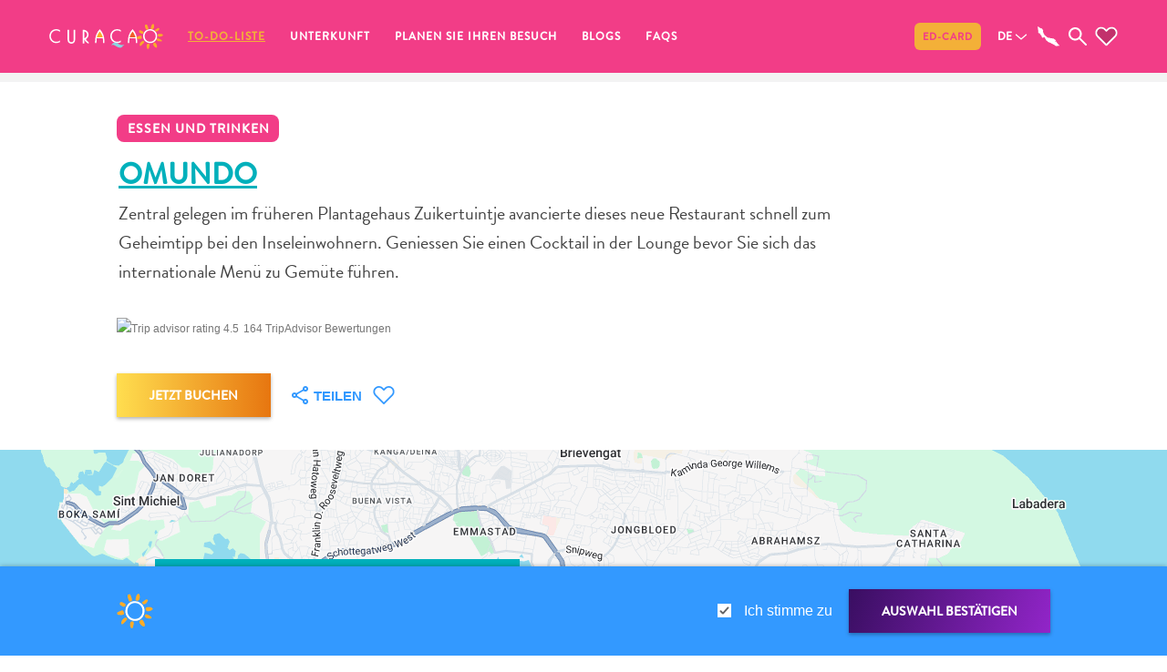

--- FILE ---
content_type: text/css; charset=UTF-8
request_url: https://www.curacao.com/static/css/main.debb8dbd.css
body_size: 14410
content:
@charset "UTF-8";.App{text-align:center}.App-logo{-webkit-animation:App-logo-spin 20s linear infinite;animation:App-logo-spin 20s linear infinite;height:80px}.App-header{background-color:#222;color:#fff;height:150px;padding:20px}.App-intro{font-size:large}@-webkit-keyframes App-logo-spin{0%{-webkit-transform:rotate(0deg);transform:rotate(0deg)}to{-webkit-transform:rotate(1turn);transform:rotate(1turn)}}@keyframes App-logo-spin{0%{-webkit-transform:rotate(0deg);transform:rotate(0deg)}to{-webkit-transform:rotate(1turn);transform:rotate(1turn)}}.container{display:block}@media (min-width:765px){.container{margin:0 10vw}}@media (min-width:765px) and (max-width:991px){.container{margin:0 10vw}}@media (max-width:764px){.container{margin:0 5vw}}@media (min-width:1400px){.container{margin:0 auto;max-width:1100px}}@media (min-width:1200px){.container.-thin{margin:0 auto;max-width:1000px}}.locationMarker__text{fill:#434343;font-family:brandon-grotesque,sans-serif;font-size:35px;font-weight:700}.locationMarker .locationMarker__close{display:none}.locationMarker.-normal .locationMarker__marker{fill:#434343}.locationMarker.-normal:hover .locationMarker__marker{fill:#39f}.locationMarker.-disabled.cat50311154 .locationMarker__marker{fill:#f99}.locationMarker.-disabled.cat3TK0bvvgufM3Wo27aSflUD .locationMarker__marker{fill:#9225c9}.locationMarker.-disabled.cat3NNEcfN9B5kwUakuiplV1B .locationMarker__marker{fill:#2e50a2}.locationMarker.-disabled.cat6SO8kpnGJe2mSPJE2fF1XE .locationMarker__marker{fill:#ee2595}.locationMarker.-disabled.cat2188822371 .locationMarker__marker{fill:#f37c00}.locationMarker.-disabled.cat1752395139 .locationMarker__marker{fill:#ee2595}.locationMarker.-disabled.cat3124011190 .locationMarker__marker{fill:#e43bf8}.locationMarker.-disabled.cat74803894 .locationMarker__marker{fill:#fbd05d}.locationMarker.-disabled.cat2873581994 .locationMarker__marker{fill:#f4a71c}.locationMarker.-disabled.cat1161287770 .locationMarker__marker{fill:#0fce9a}.locationMarker.-disabled.cat187643091 .locationMarker__marker{fill:#f37c00}.locationMarker.-disabled.cat944922909 .locationMarker__marker{fill:#9225c9}.locationMarker.-disabled.cat924312841 .locationMarker__marker{fill:#f84663}.locationMarker.-disabled.cat215576899 .locationMarker__marker,.locationMarker.-disabled.cat3277143415 .locationMarker__marker{fill:#41246a}.locationMarker.-disabled.cat71597964 .locationMarker__marker{fill:#f26450}.locationMarker.-disabled.cat2RwWQYR6aMqOnoCqTHhT0B .locationMarker__marker,.locationMarker.-disabled.cat3829701790 .locationMarker__marker{fill:#0a47fa}.locationMarker.-disabled.cat126134492 .locationMarker__marker,.locationMarker.-disabled.cat7xbzb5ZYW8KtBZlrlNlXq0 .locationMarker__marker{fill:#636466}.locationMarker.-disabled .locationMarker__marker{fill:#434343}.locationMarker.-active.cat50311154 .locationMarker__marker{fill:#f99}.locationMarker.-active.cat3TK0bvvgufM3Wo27aSflUD .locationMarker__marker{fill:#9225c9}.locationMarker.-active.cat3NNEcfN9B5kwUakuiplV1B .locationMarker__marker{fill:#2e50a2}.locationMarker.-active.cat6SO8kpnGJe2mSPJE2fF1XE .locationMarker__marker{fill:#ee2595}.locationMarker.-active.cat2188822371 .locationMarker__marker{fill:#f37c00}.locationMarker.-active.cat1752395139 .locationMarker__marker{fill:#ee2595}.locationMarker.-active.cat3124011190 .locationMarker__marker{fill:#e43bf8}.locationMarker.-active.cat74803894 .locationMarker__marker{fill:#fbd05d}.locationMarker.-active.cat2873581994 .locationMarker__marker{fill:#f4a71c}.locationMarker.-active.cat1161287770 .locationMarker__marker{fill:#0fce9a}.locationMarker.-active.cat187643091 .locationMarker__marker{fill:#f37c00}.locationMarker.-active.cat944922909 .locationMarker__marker{fill:#9225c9}.locationMarker.-active.cat924312841 .locationMarker__marker{fill:#f84663}.locationMarker.-active.cat215576899 .locationMarker__marker,.locationMarker.-active.cat3277143415 .locationMarker__marker{fill:#41246a}.locationMarker.-active.cat71597964 .locationMarker__marker{fill:#f26450}.locationMarker.-active.cat2RwWQYR6aMqOnoCqTHhT0B .locationMarker__marker,.locationMarker.-active.cat3829701790 .locationMarker__marker{fill:#0a47fa}.locationMarker.-active.cat126134492 .locationMarker__marker,.locationMarker.-active.cat7xbzb5ZYW8KtBZlrlNlXq0 .locationMarker__marker{fill:#636466}.locationMarker.-active .locationMarker__marker,.locationMarker.-close .locationMarker__marker{fill:#39f}.locationMarker.-close:hover .locationMarker__close{display:block}.favouritesSVG .favouritesSVG__border,.favouritesSVG .favouritesSVG__inside{transition:fill .2s ease}.favouritesSVG.-blue .favouritesSVG__inside{fill:transparent}.favouritesSVG.-blue .favouritesSVG__border{fill:#39f}.favouritesSVG.-blue:hover .favouritesSVG__inside{fill:#ee2595}.favouritesSVG.-blue:hover .favouritesSVG__border{fill:transparent}.favouritesSVG.-blue-active .favouritesSVG__inside{fill:#ee2595}.favouritesSVG.-blue-active .favouritesSVG__border{fill:transparent}.favouritesSVG.-grey .favouritesSVG__inside{fill:rgba(0,0,0,.2)}.favouritesSVG.-grey .favouritesSVG__border{fill:#fff}.favouritesSVG.-active .favouritesSVG__inside,.favouritesSVG.-grey:hover .favouritesSVG__border{fill:#f3b038}.favouritesSVG.-active .favouritesSVG__border{fill:#fff}.favouritesSVG.-disabled .favouritesSVG__inside{fill:rgba(0,0,0,.2)}.favouritesSVG.-disabled .favouritesSVG__border{fill:#fff}.loaderSvg__point{fill:#f4a71c;-webkit-animation-duration:.7s;animation-duration:.7s;-webkit-animation-iteration-count:infinite;animation-iteration-count:infinite;-webkit-animation-name:spin;animation-name:spin;opacity:.1}.loaderSvg__0{-webkit-animation-delay:0s;animation-delay:0s}.loaderSvg__1{-webkit-animation-delay:.07s;animation-delay:.07s}.loaderSvg__2{-webkit-animation-delay:.14s;animation-delay:.14s}.loaderSvg__3{-webkit-animation-delay:.21s;animation-delay:.21s}.loaderSvg__4{-webkit-animation-delay:.28s;animation-delay:.28s}.loaderSvg__5{-webkit-animation-delay:.35s;animation-delay:.35s}.loaderSvg__6{-webkit-animation-delay:.42s;animation-delay:.42s}.loaderSvg__7{-webkit-animation-delay:.49s;animation-delay:.49s}.loaderSvg__8{-webkit-animation-delay:.56s;animation-delay:.56s}.loaderSvg__9{-webkit-animation-delay:.63s;animation-delay:.63s}.searchSVG .searchSVG__border,.searchSVG .searchSVG__inside{transition:fill .2s ease}.searchSVG.-blue .searchSVG__inside{fill:transparent}.searchSVG.-blue .searchSVG__border{fill:#39f}.searchSVG.-blue:hover .searchSVG__inside{fill:#ee2595}.searchSVG.-blue:hover .searchSVG__border{fill:transparent}.searchSVG.-blue-active .searchSVG__inside{fill:#ee2595}.searchSVG.-blue-active .searchSVG__border{fill:transparent}.searchSVG.-grey .searchSVG__inside{fill:rgba(0,0,0,.2)}.searchSVG.-grey .searchSVG__border{fill:#fff}.searchSVG.-grey:hover .searchSVG__border{fill:#f3b038}.searchSVG.-grey-dark .searchSVG__inside{fill:rgba(0,0,0,.2)}.searchSVG.-grey-dark .searchSVG__border{fill:#434343}.searchSVG.-active .searchSVG__inside,.searchSVG.-grey-dark:hover .searchSVG__border{fill:#ee2595}.searchSVG.-active .searchSVG__border{fill:#fff}.searchSVG.-disabled .searchSVG__inside{fill:rgba(0,0,0,.2)}.searchSVG.-disabled .searchSVG__border{fill:#fff}.loader{height:40px;left:50%;position:absolute;top:50%;-webkit-transform:translate(-50%,-50%);transform:translate(-50%,-50%);width:40px}.notFound__container{margin-bottom:-108px}.notFound__btn{margin:36px}@media (min-width:765px){.notFound__img{height:600px;left:60%;position:relative;-webkit-transform:translateX(-50%);transform:translateX(-50%);width:400px}.notFound__content{margin:54px 0}}@media (max-width:764px){.notFound__content{min-height:90vh}}#emailSubscribe{background-color:#fff;border-radius:20px;bottom:0;box-shadow:10px 10px 29px -15px rgba(0,0,0,.75);color:#434343;max-height:0;max-width:100%;overflow:hidden;position:absolute;right:0;text-align:left;transition:max-height .5s;width:500px}#emailSubscribe .esWrapper{padding:20px}#emailSubscribe.active{max-height:800px}#emailSubscribe .close{cursor:pointer;font-size:22px;font-weight:800;padding:0 7px;position:absolute;right:10px;top:10px}#emailSubscribe .loading.active{-webkit-animation:spin 2s linear infinite;animation:spin 2s linear infinite;border:4px solid #f3f3f3;border-radius:50%;border-top-color:#3498db;height:20px;width:20px}@-webkit-keyframes spin{0%{-webkit-transform:rotate(0deg);transform:rotate(0deg)}to{-webkit-transform:rotate(1turn);transform:rotate(1turn)}}@keyframes spin{0%{-webkit-transform:rotate(0deg);transform:rotate(0deg)}to{-webkit-transform:rotate(1turn);transform:rotate(1turn)}}#emailSubscribe .contacta-webform-form .valign-wrapper{margin:initial;position:static;top:auto}#emailSubscribe .contacta-webform-form input[type=text]{background-color:#f2f2f4;border:0;box-sizing:border-box;padding:18px 36px}#emailSubscribe .contacta-webform-form .contacta-webform-table i{font-size:inherit}#emailSubscribe .contacta-webform-form .contacta-webform-table a{color:#f4a71c;font-size:16px;font-style:normal;text-decoration:underline}#emailSubscribe .contacta-webform-form .checkbox{float:left;margin:5px 0;padding-left:0;width:100%}#emailSubscribe .contacta-webform-form .checkbox .checkbox-option{-webkit-appearance:none;appearance:none;background-color:#f2f2f4;border:1px solid #434343;box-sizing:border-box;cursor:pointer;height:15px;margin-right:5px;vertical-align:initial;width:15px}#emailSubscribe .contacta-webform-form .checkbox .checkbox-option:checked{background-color:#fff;background-image:url(/static/media/checkmark-grey.c2120f093761477b5932.svg);background-position:50% 50%;background-repeat:no-repeat;background-size:80%}#emailSubscribe .contacta-webform-form button.btn-primary{background-color:#39f!important;color:#fff;line-height:48px;padding:0 36px}.footer{color:#fff;position:relative;width:100%}.footer .container{position:relative;z-index:2}.footer.-option-1,.footer.-option-2{background-image:linear-gradient(90deg,#0a51fa,#54c2db)}.footer.-option-3{background-color:#00b0bb}.footer__email-container{display:grid;width:100%}.footer__email-form-note{color:#fff;font-size:14px;font-style:italic}.footer__email-text{color:#ffe3a8;font-size:22px;font-weight:700;grid-area:email-text;letter-spacing:1px;line-height:30px;text-transform:uppercase}.footer__email-form-container{grid-area:email-form;position:relative;text-align:center}.footer__email-form-container .label__text{display:none}.footer .button--email-form{background-color:#ffe3a8;border-radius:6px;color:#00b0bb;font-weight:700;height:40px;line-height:40px;margin-top:8px}.footer__email-form-btn{white-space:nowrap;width:auto!important}.footer__email-gdpr,.footer__email-visited{display:block}.footer__email-form-input{background-color:hsla(0,0%,100%,.35);border:0;color:#434343;height:48px;padding:0 0 0 20px}.footer__email-form-input::-webkit-input-placeholder{color:#f2f2f4;opacity:1}.footer__email-form-input::placeholder{color:#f2f2f4;opacity:1}.footer__divider{background-color:#fff;display:inline-block;height:1px;width:100%}.footer__columns{grid-gap:20px;display:grid;font-family:brandon-grotesque,sans-serif;font-weight:700;grid-template-columns:1fr 1fr 1fr;margin:0;text-transform:uppercase;width:100%}.footer__columns li{margin-bottom:5px}.footer__columns h4{color:#ffe3a8;font-size:18px;font-weight:700;margin-bottom:6px;text-decoration:underline}.footer__columns a{color:#fff;font-size:16px;text-decoration:none}.footer__columns .footer__last-column{display:inline-block}.footer__language{display:inline-flex;line-height:30px;text-align:center}.footer__language,.footer__language .title{color:#fff;font-size:18px}.footer__language .title__text{height:30px;line-height:30px}.footer__language .title__dropdown-button{top:0}.footer__language .button--directional{height:20px;margin-top:0;width:20px}.footer__language .responsiveList{width:300px}.footer__information-pages{color:#fff;display:inline-block;font-size:12px;width:100%}.footer__information-pages ul{display:flex}.footer__information-pages a{color:#fff;text-decoration:none;white-space:nowrap}.footer__column-wrapper{display:inline-flex;flex-direction:column}.footer__social-media-icons{display:flex}.footer__social-media-icons li{background-color:#ffe3a8;border-radius:100%;height:30px;margin-right:14px;position:relative;width:30px}.footer__social-media-icons li:last-child{margin-right:0}.footer__social-media-icons li img{color:#00b0bb;height:14.2857142857px;left:50%;position:absolute;top:50%;-webkit-transform:translate(-50%,-50%);transform:translate(-50%,-50%);width:14.2857142857px}.footer__copyright{color:#fff;display:inline-block}.footer__stamp{bottom:0;height:60%;position:absolute;right:0}.footer__stamp img{height:100%;width:auto}.footer .dropdownBox.-open{margin-bottom:20px}.footer__send-message{color:#fff;height:50px;left:0;line-height:50px;position:absolute;text-align:center;top:50%;-webkit-transform:translateY(-50%);transform:translateY(-50%);transition:opacity 1s ease;width:100%}.footer__send-message.-hidden{opacity:0;pointer-events:none}.footer__send-message.-visible{opacity:1}.footer__email-form{grid-gap:0;display:grid;grid-template-areas:"Input Button" "VISITED VISITED" "GDPR GDPR";grid-template-columns:1fr auto;transition:opacity 1s ease}.footer__email-form.-visible{opacity:1}.footer__email-form.-hidden{opacity:0;pointer-events:none}.footer__email-form .label__error{color:hsla(0,0%,100%,.8)!important}.footer__email-form-input{box-sizing:border-box;grid-area:Input;-ms-grid-column:1;-ms-grid-row:1;overflow:hidden;text-overflow:ellipsis;width:100%}.footer__email-form-btn{grid-area:Button;-ms-grid-column:3;-ms-grid-row:1}.footer__email-gdpr{-ms-grid-column-span:3;grid-area:GDPR;-ms-grid-column:1;-ms-grid-row:5}.footer__email-gdpr .checkbox,.footer__email-gdpr .richText p{margin-top:0}.footer__email-gdpr .checkbox__error{color:hsla(0,0%,100%,.8)!important}.footer__email-visited{-ms-grid-column-span:3;grid-area:VISITED;-ms-grid-column:1;-ms-grid-row:3;margin-bottom:0}.footer__email-visited .checkbox__error{color:hsla(0,0%,100%,.8)!important}@media (min-width:992px){.footer{margin-top:108px}.footer .button--email-form{float:right}.footer__email-container{grid-gap:18px;grid-template-areas:"email-text email-form";grid-template-columns:33% 1fr;padding-top:54px}.footer__email-text{max-width:520px}.footer__email-form{display:grid;float:right;grid-template-areas:"Input Button" "VISITED VISITED" "GDPR GDPR";grid-template-columns:1fr auto;width:450px}.footer__email-form-note{text-align:right}.footer__divider{margin:28px 0}.footer__columns .footer__last-column{float:right;text-align:center}.footer__columns .footer__column{float:left;margin:0 100px 10px 0}.footer__social-media-icons{margin-top:5px}.footer__logo img{margin-top:20px;max-width:250px}.footer__copyright{float:left}.footer__information-pages{margin-top:54px}.footer__information-pages ul{float:left}.footer__information-pages ul+.footer__copyright{float:right}.footer__information-pages ul li{margin-right:20px}.footer__email-text{-ms-grid-column:1;-ms-grid-row:1}.footer__email-form-container{-ms-grid-column:3;-ms-grid-row:1}.footer__email-form-input{-ms-grid-column:1;-ms-grid-row:1}.footer__email-form-btn{-ms-grid-column:3;-ms-grid-row:1}.footer__email-gdpr{-ms-grid-column-span:3;-ms-grid-column:1;-ms-grid-row:5}.footer__email-visited{-ms-grid-column-span:3;-ms-grid-column:1;-ms-grid-row:3}}@media (max-width:991px){.footer{margin-top:108px}.footer__email-container{grid-gap:54px;grid-template-areas:"email-text" "email-form";grid-template-columns:1fr;padding-top:72px}.footer__email-text{text-align:center}.footer__email-form{grid-template-columns:1fr 1fr;left:50%;max-width:90vw;position:relative;-webkit-transform:translate(-50%);transform:translate(-50%)}.footer__email-form-note{text-align:center}.footer__divider{margin:54px 0}.footer__columns{text-align:center}.footer__columns .footer__column{width:100%}.footer__columns .footer__column a{display:block;height:auto;width:100%}.footer__columns .footer__column a p{width:100%}.footer__columns .footer__last-column{margin:0 auto;text-align:center;width:100%}.footer__column li a p{font-size:14px;padding-right:5px;white-space:nowrap}.footer__last-column{margin-bottom:54px!important}.footer__social-media-icons{left:50%;margin-top:50px;text-align:center}.footer__social-media-icons li{height:30px;margin-right:15px;width:30px}.footer__social-media-icons li img{height:14.2857142857px;width:14.2857142857px}.footer__column-wrapper{align-items:center;display:inline-flex;flex-direction:column;margin:0 auto;width:100%}.footer__logo img{margin-top:60px;max-width:250px}.footer__copyright{margin:9px auto;text-align:center;width:100%}.footer__information-pages{font-size:14px;margin:0 auto;text-align:center}.footer__information-pages ul{align-content:stretch;align-items:stretch;display:grid;flex-direction:row;flex-wrap:nowrap;grid-template-areas:". . .";grid-template-columns:minmax(0,33%) minmax(0,33%) minmax(0,33%);grid-template-rows:1auto;justify-content:space-between;max-width:500px;position:relative}.footer__information-pages ul,.footer__information-pages ul li a{left:50%;-webkit-transform:translate(-50%);transform:translate(-50%)}.footer__information-pages ul li a{position:absolute;text-align:center}.footer__information-pages ul li:first-child a{text-align:left}.footer__information-pages ul li:last-child a{text-align:right}.footer__information-pages ul li{box-sizing:border-box;height:35px;margin:0 20px;position:relative}.footer__stamp{bottom:0;height:200px;right:0}.footer__email-text{-ms-grid-column:1;-ms-grid-row:1}.footer__email-form-container{-ms-grid-column:1;-ms-grid-row:3}}@media (min-width:765px) and (max-width:991px){.footer__stamp{bottom:0;height:300px;right:0}}@media (max-width:764px){.footer .container{padding-bottom:70px}.footer__language,.footer__language .responsiveList{width:100%}.footer__columns{grid-template-columns:1fr}.footer__columns h4.footer__heading-inline{margin-top:20px}.footer__social-media-icons{margin-top:5px}}.whatsappchat{bottom:10px;position:fixed;right:10px;z-index:19999}.whatsappchat iframe,.whatsappchat img{border:0;float:right}.whatsappchat img{cursor:pointer}.button--basic,.button--ed-card,.button--important,.button--important-alt,.button--light{display:inline-block;font-family:brandon-grotesque,sans-serif;font-size:16px;height:48px;line-height:48px;padding:0 36px;position:relative;text-align:center;text-transform:uppercase}.button--basic h6,.button--ed-card h6,.button--important h6,.button--important-alt h6,.button--light h6{line-height:inherit}.button--ed-card{background-color:#f4a71c;box-shadow:0 2px 4px 0 rgba(0,0,0,.3);color:#fff}.button--ed-card:hover{background:rgba(244,167,28,.85)}.button--basic{background:#004fa3;box-shadow:0 2px 4px 0 rgba(0,0,0,.3);color:#fff;line-height:48px}.button--basic:hover{background-color:rgba(51,153,255,.85)}.button--important{background:linear-gradient(-90deg,#e77610,#ffde4f);box-shadow:0 2px 4px 0 rgba(0,0,0,.3);color:#fff}.button--important:hover{background:linear-gradient(-90deg,#e77610,#f4a71c)}.button--light{background:#f2f2f4;box-shadow:0 2px 4px 0 rgba(0,0,0,.3);color:#004fa3}.button--light:hover{background-color:#004fa3}.button--important-alt,.button--light:hover{box-shadow:0 2px 4px 0 rgba(0,0,0,.3);color:#fff}.button--important-alt{background-image:linear-gradient(290deg,#9225c9,#390e61)}.button--important-alt:hover{background-image:linear-gradient(290deg,#9225c9 -20%,#390e61 150%)}a.button--basic,a.button--ed-card,a.button--important,a.button--important-alt,a.button--light{display:inline-block;font-family:brandon-grotesque,sans-serif;font-size:16px;height:48px;line-height:48px;padding:0 36px;position:relative;text-align:center;text-transform:uppercase}a.button--basic h6,a.button--ed-card h6,a.button--important h6,a.button--important-alt h6,a.button--light h6{line-height:inherit}a.button--ed-card{background-color:#f4a71c;box-shadow:0 2px 4px 0 rgba(0,0,0,.3);color:#fff}a.button--ed-card:hover{background:rgba(244,167,28,.85)}a.button--basic{background:#39f;box-shadow:0 2px 4px 0 rgba(0,0,0,.3);color:#fff;line-height:48px}a.button--basic:hover{background-color:rgba(51,153,255,.85)}a.button--important{background:linear-gradient(-90deg,#e77610,#ffde4f);box-shadow:0 2px 4px 0 rgba(0,0,0,.3);color:#fff!important}a.button--important:hover{background:linear-gradient(-90deg,#e77610,#f4a71c)}a.button--light{background:#f2f2f4;box-shadow:0 2px 4px 0 rgba(0,0,0,.3);color:#39f}a.button--light:hover{background-color:#39f}a.button--important-alt,a.button--light:hover{box-shadow:0 2px 4px 0 rgba(0,0,0,.3);color:#fff}a.button--important-alt{background-image:linear-gradient(290deg,#9225c9,#390e61)}a.button--important-alt:hover{background-image:linear-gradient(290deg,#9225c9 -20%,#390e61 150%)}.button--directional{display:inline-block;font-family:brandon-grotesque,sans-serif;font-size:16px;height:48px;line-height:48px;padding:0 36px;position:relative;text-align:center;text-transform:uppercase}.button--directional h6{line-height:inherit}.button--directional{background-color:#39f;border-radius:100%;box-shadow:0 2px 4px 0 rgba(0,0,0,.3);height:25px;padding:0;width:25px;z-index:4}.button--directional:hover{background-color:#1f85eb}.button--directional:before{background-image:url(/static/media/shallow-arrow-white.f7518fc77ff8a1cd9344.svg);background-position:50% 50%;background-repeat:no-repeat;background-size:8px;content:"";height:100%;position:absolute;right:0;top:0;width:100%;z-index:5}.button--directional.-up:before{-webkit-transform:rotate(-90deg);transform:rotate(-90deg)}.button--directional.-right:before{-webkit-transform:rotate(0deg);transform:rotate(0deg)}.button--directional.-down:before{-webkit-transform:rotate(90deg);transform:rotate(90deg)}.button--directional.-left:before{-webkit-transform:rotate(180deg);transform:rotate(180deg)}.button--directional.-cross:before{background-image:url(/static/media/close-x.80af698e3afcc6b20867.svg)}.button--directional.-light{background-color:#f2f2f4}.button--directional.-light:hover{background-color:#39f}.button--directional.-light:hover:before{background-image:url(/static/media/shallow-arrow-white.f7518fc77ff8a1cd9344.svg)}.button--directional.-light:before{background-image:url(/static/media/shallow-arrow-blue.f3cf96dca8ac1f11501a.svg)}.iconButton{cursor:pointer;display:inline-block;height:24px;object-fit:contain;padding:12px;vertical-align:top;width:24px}.iconButton-container{align-items:center;cursor:pointer;display:inline-flex}.iconButton-text{color:#39f;display:inline-block;font-size:15px;font-weight:700;margin-left:-10px}.button--social-media{background-position:50%;background-repeat:no-repeat;background-size:contain;height:30px;width:30px}.button--social-media.-facebook{background-image:url(/static/media/facebook.a8c704e09f27bf88f9e9.svg)}.button--social-media.-instagram{background-image:url(/static/media/instagram.909df6fc8f17fd85e1d6.svg)}.button--social-media.-twitter{background-image:url(/static/media/twitter.c06b4b95cfe43bf0f661.svg)}.link--social-media{background-position:50%;background-repeat:no-repeat;background-size:contain;height:30px;width:30px}.link--social-media.-facebook{background-image:url(/static/media/facebook.a8c704e09f27bf88f9e9.svg)}.link--social-media.-instagram{background-image:url(/static/media/instagram.909df6fc8f17fd85e1d6.svg)}.link--social-media.-twitter{background-image:url(/static/media/twitter.c06b4b95cfe43bf0f661.svg)}.pictureWrapper{vertical-align:middle}.card,.card__caption,.card__description,.card__subtitle,.card__title{text-decoration:none}.card:link,.card__caption:link,.card__description:link,.card__subtitle:link,.card__title:link{color:inherit;text-decoration:none}@media (pointer:fine){.card:hover.-hover-background{background-color:#f2f2f4;box-shadow:0 4px 6px 0 rgba(0,0,0,.1)}.card:hover .card__img-container:after{border:5px solid #ffde4f;box-sizing:border-box;content:"";height:100%;left:0;position:absolute;top:0;width:100%}.card:hover .card__img-bottom-content,.card:hover .card__img-top-content{margin:5px;width:calc(100% - 10px)}}.card{cursor:pointer;position:relative;text-align:left;vertical-align:top;width:100%}.card.-disabled{opacity:.5}.card.-view-all.card{background-color:#f2f2f4}.card.-view-all.card:hover .card__img-container:after{content:normal}.card.-view-all .card__img-container{opacity:.2}.card.-view-all .card__caption{left:0;padding-left:12px!important;position:absolute;text-align:center;top:50%;-webkit-transform:translateY(-50%);transform:translateY(-50%);width:100%}.card.-view-all .card__title{position:relative}.card.-view-all .card__title:after{background-image:url(/static/media/shallow-arrow-dark.9fbacd9c2e98a2a72151.svg);background-position:50% 50%;background-repeat:no-repeat;background-size:7px;border:1px solid #434343;border-radius:100%;content:"";height:16px;margin-left:10px;position:absolute;top:5px;width:16px;z-index:999}.card__above-content{height:25px;position:absolute;top:-25px;width:100%}.card__card-rating-top{color:#fff;margin:9px 18px}.card__card-rating-bottom,.card__card-rating-top{font-family:Arial,Tahoma,Bitstream Vera Sans,sans-serif;font-size:12px}.card__card-rating-bottom{color:#767676;display:block;margin:0 0 9px}.card__card-rating{display:inline-block;margin-right:5px;vertical-align:top}.card__trip-advisor-svg{height:17px;margin-bottom:-2px;margin-right:5px;margin-top:20px}.card.-square .card__img-container{padding-top:100%}.card.-square .card__caption{padding-left:0}.card__favourites{cursor:pointer;height:25px;margin:9px;position:absolute;right:0;top:0;width:25px}.card__img-container{box-sizing:border-box;display:block;height:0;padding-top:70%;position:relative;width:100%}.card__img{height:100%;object-fit:cover;top:0}.card__img,.card__img-bottom-content{box-sizing:border-box;left:0;position:absolute;width:100%}.card__img-bottom-content{bottom:0;color:#fff;margin:0;vertical-align:bottom}.card__img-bottom-content.-fade{background:linear-gradient(transparent,rgba(57,58,60,.9));min-height:80px}.card__img-top-content{box-sizing:border-box;color:#fff;height:auto;left:0;margin:0;position:absolute;top:0;width:100%}.card__caption{box-sizing:border-box;display:block;padding:12px}.card.-hover-background .card__caption{padding:12px}.card__subtitle,.card__title{word-wrap:break-word;text-transform:capitalize;white-space:normal}.card__subtitle{color:#39f;margin:9px 0}.card__description{display:block;font-family:brandon-grotesque,sans-serif;font-size:18px!important;line-height:1.4em!important}.cardDate{bottom:0;color:#fff;height:50px;position:absolute;width:100%}.cardDate__month{border-right:1px solid #fff;box-sizing:border-box;height:50px;padding:-5px 0 0;text-align:center;text-transform:uppercase;width:60px}.cardDate__month *{font-family:brandon-grotesque,sans-serif;font-weight:900}.cardDate__hour{bottom:0;height:30px;left:60px;line-height:30px;padding-bottom:4px;padding-left:15px;position:absolute}.cardDate__hour *{display:inline-block;font-family:brandon-grotesque,sans-serif;font-weight:700;padding-right:7px}.cardLabel{background-color:rgba(0,0,0,.3);border:2px solid #fff;font-weight:900;height:22px;line-height:22px;margin:9px;padding:0 6px;width:auto}.cardLabel,.cardTopLabel{color:#fff;display:inline-block;font-family:brandon-grotesque,sans-serif;font-size:14px;text-transform:capitalize;vertical-align:top}.cardTopLabel{background-color:rgba(0,0,0,.5);font-weight:500;height:25px;line-height:25px;padding:0 15px}.divider{background-color:#f2f2f4;border:none;height:2px;outline:none;width:100%}.divider.-dark{background-color:rgba(0,0,0,.07)}.slideUpDialogue{height:100vh;left:0;position:fixed;top:0;transition:opacity .2s ease;width:100vw;z-index:200000}.slideUpDialogue.-closed{opacity:0;pointer-events:none}.slideUpDialogue__box{background:#f2f2f4;box-shadow:0 2px 4px 0 hsla(0,27%,63%,.3);box-sizing:border-box;display:grid;grid-template-areas:"Button" "Title" "Divider" "Content";grid-template-columns:1fr;grid-template-rows:auto auto auto 1fr;padding:18px;position:fixed;z-index:200002}.slideUpDialogue__box.-closed{pointer-events:none}.slideUpDialogue__close-btn{display:block;grid-area:Button;margin:0 auto}.slideUpDialogue__title{font-family:brandon-grotesque,sans-serif;grid-area:Title;margin:18px 0;text-align:center;text-transform:uppercase}.slideUpDialogue__divider{background-color:rgba(0,0,0,.07);grid-area:Divider}.slideUpDialogue__content{-webkit-overflow-scrolling:touch;grid-area:Content;overflow-y:scroll}@media (min-width:765px){.slideUpDialogue{background-color:rgba(0,0,0,.5)}.slideUpDialogue__box{display:inline-block;left:50%;min-width:400px;top:50%;-webkit-transform:translate(-50%,-50%);transform:translate(-50%,-50%);transition:opacity .2s ease}.slideUpDialogue__box.-closed{opacity:0;pointer-events:none}.slideUpDialogue__content{max-height:400px}}@media (max-width:764px){.slideUpDialogue{background-color:hsla(0,0%,71%,.5)}.slideUpDialogue__box{bottom:0;left:0;overflow:hidden;transition:max-height .2s ease;width:100%}.slideUpDialogue__box.-open{max-height:80vh}.slideUpDialogue__box.-closed{height:0;max-height:0;padding:0}}.bannerDialogue{background-attachment:fixed!important;background-color:#39f;bottom:0;box-shadow:0 0 5px 0 rgba(0,0,0,.3);color:#fff;left:0;position:fixed;-webkit-transform:translateY(200%);transform:translateY(200%);transition:-webkit-transform 1s ease;transition:transform 1s ease;transition:transform 1s ease,-webkit-transform 1s ease;width:100%;z-index:20000}.bannerDialogue.-open{-webkit-transform:translateY(0);transform:translateY(0)}.bannerDialogue.-closed{-webkit-transform:translateY(200%);transform:translateY(200%)}.bannerDialogue__container{height:100%;padding:24px 0;position:relative}.form{grid-gap:9px;display:grid;grid-template-columns:1fr;grid-template-rows:lauto}.form input[type=text],.form textarea{background-color:#f2f2f4;border:none;border-radius:0;outline:none}.form input[type=text]::-webkit-input-placeholder,.form textarea::-webkit-input-placeholder{color:rgba(1,1,1,.2)}.form input[type=text]::placeholder,.form textarea::placeholder{color:rgba(1,1,1,.2)}@media (min-width:765px){.form input[type=text],.form textarea{padding:18px 36px}}@media (max-width:764px){.form input[type=text],.form textarea{padding:18px}}.label__text{background-position:100% 50%;background-repeat:no-repeat;background-size:10px;display:block;height:30px;line-height:30px}.label__text.-error{background-image:url(/static/media/form-error-x.e5f9cd9030e9c592fe96.svg)}.label__text.-valid{background-image:url(/static/media/checkmark-grey.c2120f093761477b5932.svg)}.label__error{color:#f84663!important;display:block;font-size:14px;font-style:italic;margin-top:5px}.label__content{display:block}.label__content,.textInput{box-sizing:border-box;width:100%}.textInput{background-color:#f2f2f4;border:none;border-radius:0;outline:none}.textInput::-webkit-input-placeholder{color:rgba(1,1,1,.2)}.textInput::placeholder{color:rgba(1,1,1,.2)}@media (min-width:765px){.textInput{padding:18px 36px}}@media (max-width:764px){.textInput{padding:18px}.textInput.-transparent{background-color:hsla(0,0%,100%,.35)!important;color:#fff}.textInput.-transparent::-webkit-input-placeholder{color:#f2f2f4!important;opacity:1}.textInput.-transparent::placeholder{color:#f2f2f4!important;opacity:1}}.selectFake__input{background-color:#f2f2f4;border:none;border-radius:0;box-sizing:border-box;outline:none;width:100%}.selectFake__input::-webkit-input-placeholder{color:rgba(1,1,1,.2)}.selectFake__input::placeholder{color:rgba(1,1,1,.2)}.selectFake .label__content{position:relative}.selectFake__overlay{background-color:#f2f2f4;box-sizing:border-box;left:0;opacity:1;padding:5px 15px;position:absolute;top:54px;transition:all .2s linear;visibility:visible;width:100%;z-index:999999}.selectFake__overlay>div{color:#979797;cursor:pointer;font-size:15px;font-weight:600;padding:10px 5px 5px;text-transform:uppercase}.selectFake__overlay>div:hover{color:#39f}.selectFake__overlay.hidden{opacity:0;visibility:hidden}.selectFake.longlist .selectFake__overlay{max-height:36vh;overflow-y:scroll}.selectFake.longlist .selectFake__overlay::-webkit-scrollbar-track{background-color:#ededf0;border-radius:10px}.selectFake.longlist .selectFake__overlay::-webkit-scrollbar{background-color:#ededf0;width:4px}.selectFake.longlist .selectFake__overlay::-webkit-scrollbar-thumb{background-color:#fcdf4f;border-radius:6px}.selectFake.longlist .selectFake__overlay>div{font-size:14px;padding:2px 5px}@media (min-width:765px){.selectFake__input{padding:18px 36px}}@media (max-width:764px){.selectFake__input{padding:18px}.selectFake__input.-transparent{background-color:hsla(0,0%,100%,.35)!important;color:#fff}.selectFake__input.-transparent::-webkit-input-placeholder{color:#f2f2f4!important;opacity:1}.selectFake__input.-transparent::placeholder{color:#f2f2f4!important;opacity:1}}.searchInput{position:relative}.searchInput__close{background-image:url(/static/media/close-dark.cf26dde9dafbd70cf02d.svg);background-position:50% 50%;background-repeat:no-repeat;background-size:12px;cursor:pointer;height:100%;position:absolute;right:0;top:0;width:40px}.searchInput__input{background-color:#f2f2f4;background-image:url(/static/media/search-dark.48737cf6ac3b1d5676ba.svg);background-position:18px 50%;background-repeat:no-repeat;background-size:15px;border:none;border-radius:0;box-sizing:border-box;outline:none;position:relative;width:100%}.searchInput__input::-webkit-input-placeholder{color:rgba(1,1,1,.2)}.searchInput__input::placeholder{color:rgba(1,1,1,.2)}.searchInput__glass{box-sizing:border-box;cursor:pointer;height:100%;padding:15px 10px;position:absolute;right:0;top:0;width:50px}.searchInput__glass .searchSVG__border{fill:#434343!important}@media (min-width:765px){.searchInput__input{padding:18px 36px 18px 51px}}@media (max-width:764px){.searchInput__input{padding:18px 18px 18px 51px}}.textArea{box-sizing:border-box;display:block;resize:none;width:100%}.textArea.-transparent{background-color:hsla(0,0%,100%,.35)!important;color:#fff}.textArea.-transparent::-webkit-input-placeholder{color:#f2f2f4;opacity:1}.textArea.-transparent::placeholder{color:#f2f2f4;opacity:1}.submitButton{border:none;color:#fff;cursor:pointer;font-family:brandon-grotesque,sans-serif!important;margin:18px 0;position:relative;text-transform:capitalize!important;width:100%}.submitButton.-active{background-color:#004fa3!important}.submitButton.-disabled{background-color:#434343!important}@media (min-width:765px){.submitButton{left:50%;max-width:300px;-webkit-transform:translate(-50%);transform:translate(-50%)}}.richText p{word-wrap:break-word;display:block;margin:18px 0}.richText__image{clear:both;height:auto;width:100%}.richText__link{color:#e18132!important}.richText__link:hover{color:#39f!important}.richText ul{list-style:circle}.richText li{margin-left:18px}.richText ol{list-style-type:decimal}.richText.-default .richText__link{color:#e18132!important}.richText.-default .richText__link:hover{color:#39f!important}.richText.-white .richText__link,.richText.-white .richText__link:hover{color:#fff!important}.richText.-question .richText__link{color:#e18132!important}.richText.-question .richText__link:hover{color:#f23d87!important}.richText.-question h3{font-family:Arial;font-size:20px;font-weight:700}.richText .youTubeVideo{margin:18px 0;padding-bottom:56.25%;position:relative;width:100%}.richText .youTubeVideo iframe{height:100%;position:absolute;width:100%}.richText .instagramPost,.richText .instagramReel{margin:18px 0}.richText .instagramPost iframe,.richText .instagramReel iframe{max-width:100%!important}.richText h1,.richText h2,.richText h3{font-family:brandon-grotesque,sans-serif}.richText.-basic p{color:#5a5a5a}.richText.-basic h2{margin-top:54px}.richText.-basic h3{color:#5a5a5a;margin-top:54px;text-transform:uppercase}.richText.-basic .richText__link{color:#e18132!important}.richText.-basic .richText__link:hover{color:#39f!important}.checkbox{margin:0;padding-left:29px;position:relative}.checkbox__box{-webkit-appearance:none;appearance:none;background-position:50% 50%;background-repeat:no-repeat;background-size:80%;border:1px solid #434343;cursor:pointer;height:15px;left:0;margin:5px 9px 5px 0;position:absolute;top:0;width:15px}.checkbox__box:checked{background-color:#434343;background-image:url(/static/media/checkmark-white.79c11c60a8f3c8b7153f.svg)}.checkbox__box.-white{border:1px solid #fff}.checkbox__box.-white:checked{background-color:#fff;background-image:url(/static/media/checkmark-grey.c2120f093761477b5932.svg)}.checkbox__label{cursor:pointer;position:relative}.checkbox__label .richText p:first-child{margin-top:0}.checkbox__label .richText p:last-child{margin-bottom:0}.checkbox__error{color:#f84663!important;display:block;font-style:italic;margin-left:-29px;margin-top:5px}.formMessage{grid-gap:18px;background-color:#f2f2f4;display:grid;padding:54px;text-align:center}.formMessage__img{height:75px;object-fit:contain;width:75px}.formMessage__img,.formMessage__text{left:50%;position:relative;-webkit-transform:translate(-50%);transform:translate(-50%)}.formMessage__text{font-family:Arial;max-width:300px}.inlineList{-webkit-column-gap:0;column-gap:0;display:block;margin:9px;text-align:center}.inlineList.-no-margin{margin:0}@media (min-width:765px){.inlineList{-webkit-columns:1;column-count:1}}@media (max-width:764px){.inlineList{-webkit-columns:1;column-count:1}}.responsiveList{box-sizing:border-box;-webkit-column-gap:0;column-gap:0;padding:9px}@media (min-width:765px){.responsiveList{-webkit-columns:2;column-count:2;width:500px}}@media (max-width:764px){.responsiveList{-webkit-columns:1;column-count:1}}.singleColumnList{-webkit-column-gap:0;column-gap:0;margin:9px}.singleColumnList.-no-margin{margin:0}@media (min-width:765px){.singleColumnList{-webkit-columns:1;column-count:1}}@media (max-width:764px){.singleColumnList{-webkit-columns:1;column-count:1}}.tickListItem{position:relative;text-align:left;width:100%}.tickListItem__label{word-wrap:break-word;box-sizing:border-box;display:block;font-size:14px;font-weight:500;height:50px;line-height:50px;overflow:hidden;padding:0 30px 0 9px;position:relative;text-overflow:ellipsis;width:100%}.tickListItem__label.-checked{color:#39f;font-weight:700}.tickListItem__label:hover{color:#39f}.tickListItem__checkbox{-webkit-appearance:none;appearance:none;background-color:transparent;background-position:calc(100% - 9px) 50%;background-repeat:no-repeat;background-size:20px;border:none;cursor:pointer;height:50px;left:0;outline:none;position:absolute;top:0;width:100%}.tickListItem__checkbox:checked{-webkit-appearance:none;appearance:none;background-image:url(/static/media/checkmark-blue.876de7689e926b9b41a3.svg)}.linkListItem{position:relative;text-align:left;width:100%}.linkListItem__label{word-wrap:break-word;box-sizing:border-box;color:#434343;cursor:pointer;display:block;font-family:brandon-grotesque,sans-serif!important;font-size:14px;font-weight:700!important;font-weight:500;height:30px;line-height:30px;overflow:hidden;padding:0 9px 0 49px;position:relative;text-overflow:ellipsis;text-transform:uppercase;width:100%}.linkListItem__label:hover{color:#39f}.linkListItem__icon{height:25px;left:0;margin:2.5px;position:absolute;top:0;width:25px}.pillListItem{display:inline}.pillListItem.-checked .pillListItem__label{background-color:#f23d87}.pillListItem.-checked .pillListItem__text{color:#fff}.pillListItem.-checked .pillListItem__text:before{color:#434343;content:"×"}.pillListItem__label{align-items:center;background-color:#ffe3a8;border-radius:25px;box-sizing:border-box;color:#434343;cursor:pointer;display:inline-flex;height:30px;justify-content:flex-start;margin:0 5px 5px 0;padding:4px 10px;position:relative}.pillListItem__text{font-family:brandon-grotesque,sans-serif;font-weight:400;padding:0 7px 0 22px}.pillListItem__text:before{align-items:center;aspect-ratio:1/1;background-color:#fff;border:1px solid #eee;border-radius:50%;content:" ";display:flex;font-size:19px;font-weight:700;height:calc(100% - 12px);justify-content:center;left:5px;position:absolute;top:50%;-webkit-transform:translateY(-50%);transform:translateY(-50%)}.toggleButton{border-radius:25px;box-shadow:inset 0 0 5px 0 rgba(0,0,0,.15);display:inline-block;height:25px;position:relative;transition:background-color .2s ease;width:50px}.toggleButton:after{background:#fff;border-radius:100%;box-shadow:0 2px 4px 0 rgba(0,0,0,.1);content:"";height:17px;margin:4px;position:absolute;top:0;transition:left .2s ease;width:17px}.toggleButton:before{background-image:url(/static/media/checkmark-white.79c11c60a8f3c8b7153f.svg);background-position:8.3333333333px 50%;background-repeat:no-repeat;background-size:12.5px;content:"";height:100%;left:0;opacity:.4;position:absolute;top:0;transition:opacity .2s ease;width:100%}.toggleButton.-on{background-color:#9ccb3b}.toggleButton.-on:after{left:25px}.toggleButton.-on:before{opacity:1}.toggleButton.-off{background-color:#979797}.toggleButton.-off:after{left:0}.toggleListItem{position:relative;text-align:left;width:100%}.toggleListItem__label{box-sizing:border-box;display:block;font-family:brandon-grotesque,sans-serif;font-size:14px;font-weight:500;height:50px;line-height:50px;overflow:hidden;padding:0 80px 0 9px;position:relative;text-overflow:ellipsis;text-transform:uppercase;white-space:nowrap;width:100%}.toggleListItem__label.-checked{color:#39f;font-weight:700}.toggleListItem__label:hover{color:#39f}.toggleListItem__toggle{position:absolute;right:9px;top:50%;-webkit-transform:translateY(-50%);transform:translateY(-50%)}.toggleListItem__text{z-index:10}.horizontalScroll{box-sizing:border-box;margin:0;position:relative;width:100%}.horizontalScroll__scroll-wrapper{overflow:hidden;width:100%}.horizontalScroll__content{-webkit-overflow-scrolling:touch;box-sizing:border-box;overflow-x:scroll;scroll-behavior:smooth;white-space:nowrap;width:100%}.horizontalScroll__content.-disable-scroll-bar{margin-bottom:-50px;padding-bottom:50px}.horizontalScroll__content.-snapping{scroll-snap-type:x mandatory}.horizontalScroll__content.-snapping>*{scroll-snap-align:center}.horizontalScroll__content>*{display:inline-block}.horizontalScroll__content>:last-child{margin-right:0}.horizontalScroll__content.-lock{overflow-x:hidden}.horizontalScroll__content-left-fade{height:100%;left:0;pointer-events:none;position:absolute;top:0;width:40px;z-index:3}.horizontalScroll__content-left-fade.-grey{background:linear-gradient(90deg,hsla(240,8%,95%,.9) 0,hsla(0,0%,98%,0))}.horizontalScroll__content-left-fade.-white{background:linear-gradient(90deg,hsla(0,0%,100%,.9) 0,hsla(0,0%,98%,0))}.horizontalScroll__content-right-fade{height:100%;pointer-events:none;position:absolute;right:0;top:0;width:40px;z-index:3}.horizontalScroll__content-right-fade.-grey{background:linear-gradient(270deg,hsla(240,8%,95%,.9) 0,hsla(0,0%,98%,0))}.horizontalScroll__content-right-fade.-white{background:linear-gradient(270deg,hsla(0,0%,100%,.9) 0,hsla(0,0%,98%,0))}@media (min-width:765px){.horizontalScroll__content>*{margin-right:18px;width:250px}}@media (max-width:764px){.horizontalScroll__content{margin-bottom:-50px;overflow-x:scroll;padding-bottom:50px;padding-left:calc(5vw - 2px);padding-right:calc(5vw - 2px);width:100%}.horizontalScroll__content>*{margin-right:18px;width:250px}}.emptyCard__image,.emptyCard__text1,.emptyCard__text2{background-color:hsla(0,0%,100%,.15)}.emptyCard>*{display:block}@media (min-width:765px){.emptyCard{grid-gap:9px;display:inline-grid;grid-template-columns:0;grid-template-rows:11fr 1fr 1fr;min-height:275px;width:230px}.emptyCard__container{height:100%;position:relative;width:100%}.emptyCard__image{height:95%;width:100%}.emptyCard__text1{height:100%;width:80%}.emptyCard__text2{height:100%;width:30%}.emptyCard__empty-img{bottom:50%;left:50%;object-position:50% 100%;position:absolute;-webkit-transform:translateX(-50%);transform:translateX(-50%);width:30%}.emptyCard__text{color:#fff!important;height:50%;line-height:1.2em!important;padding:25px 0 0;position:absolute;text-align:center;top:50%;white-space:pre-wrap;width:100%}.emptyCard.-empty-img{display:inline-block;margin-right:54px!important;position:relative;vertical-align:top;width:250px}}@media (max-width:764px){.emptyCard{display:block;margin-bottom:18px;width:100%}.emptyCard,.emptyCard__container{position:relative}.emptyCard__container.-img{height:120px;width:120px}.emptyCard__container.-txt1{bottom:calc(50% + 4.5px);height:18px;left:138px;position:absolute;width:calc(90% - 138px)}.emptyCard__container.-txt2{height:18px;left:138px;position:absolute;top:calc(50% + 4.5px);width:calc(60% - 138px)}.emptyCard__image,.emptyCard__text1,.emptyCard__text2{height:100%;width:100%}.emptyCard__empty-img{display:inline-block;height:100px;left:0;margin:9px;object-position:50% 100%;width:100px}.emptyCard__text{position:absolute;right:0;top:50%;-webkit-transform:translateY(-50%);transform:translateY(-50%);white-space:pre-wrap;width:calc(100% - 118px)}.emptyCard.-empty-img{display:block;height:120px;position:relative;width:100%}}.favourites{background-color:#f23d87;box-sizing:border-box;max-height:0;overflow:hidden;padding:0;position:fixed;top:0;transition:max-height .1s linear;width:100%;z-index:1000000000}.favourites__title{color:#fff;font-family:brandon-grotesque,sans-serif;position:relative;text-transform:uppercase}.favourites__close{background-color:#004fa3;height:25px;position:absolute;width:25px}.favourites__close:hover{background-color:#22356e}.favourites__card .card__title{color:#fff}.favourites__inline-heart{display:inline-block;height:25px;margin-left:5px;vertical-align:top;width:25px}.favourites__form .label__text{display:none!important}.favourites__copy-btn{display:block;margin:9px auto 0;transition:padding .2s ease}.favourites__copy-btn:before{background-image:url(/static/media/checkmark-white.79c11c60a8f3c8b7153f.svg);background-position:50% 50%;background-repeat:no-repeat;background-size:100%;content:"";height:20px;opacity:0;position:absolute;right:18px;top:50%;-webkit-transform:translateY(-50%);transform:translateY(-50%);transition:opacity .2s ease;width:20px}.favourites__copy-btn.-tick{padding-right:50px}.favourites__copy-btn.-tick:before{opacity:1}.favourites__input{background-color:#fff!important;border:1px solid rgba(0,0,0,.07)!important;color:#434343;padding-left:18px!important;padding-right:18px!important}.favourites__filter-btn{background-color:#ffe3a8;border-radius:6px;box-shadow:none;color:#f23d87;height:35px;line-height:35px;margin-right:18px;padding:0 18px}.favourites__filter-btn.-active{background-color:#004fa3;box-shadow:0 2px 4px 0 rgba(0,0,0,.3);color:#fff}.favourites__filter-btn.-disabled{background-color:#f6bed6;color:#f23d87;cursor:default}.favourites__filter-btn.-disabled:hover{background-color:#f2f2f4;color:#f6bed6}.favourites.-has-content .favourites__content{margin:9px 0 36px}@media (pointer:fine){.favourites__filter-btn:hover{background-color:#004fa3;color:#fff}}@media (min-width:765px){.favourites{padding:0 54px}.favourites.-open{height:auto;max-height:510px}.favourites__title{height:80px;line-height:80px!important}.favourites__close{right:0;top:27.5px}.favourites__share-desktop{color:#fff;cursor:pointer;font-family:brandon-grotesque,sans-serif;height:25px;line-height:25px;position:absolute;right:43px;text-transform:none;top:27.5px}.favourites__share-mobile{display:none}.favourites__content{display:block;width:100%}.favourites__before-content{padding:0 0 36px}.favourites__after-content,.favourites__before-content{color:#fff!important;height:25px;line-height:25px;vertical-align:top}.favourites__after-content{margin:36px 0}.favourites .horizontalScroll__content{overflow-y:hidden}.favourites .horizontalScroll__content>*{margin-right:18px;max-width:250px}.favourites__description{display:none}}@media (max-width:764px){.favourites{padding:0;transition:none}.favourites.-open{height:100vh;max-height:100vh}.favourites__title{border-bottom:1px solid #fff;font-size:18px!important;height:50px;line-height:50px!important;padding:0 18px}.favourites__before-content{-webkit-overflow-scrolling:touch;box-sizing:border-box;height:auto;margin:0 0 -10px;overflow-x:scroll;padding:18px 18px 28px;white-space:nowrap;width:100vw}.favourites__before-content>:last-child{margin-right:0}.favourites__share-mobile{border-top:1px solid #fff;bottom:0;color:#fff!important;cursor:pointer;font-family:Arial;height:60px;left:0;line-height:60px!important;position:absolute;text-align:center;width:100%}.favourites__share-desktop{display:none}.favourites__before-content-wrapper{height:auto;overflow:hidden}.favourites__close{right:18px;top:12.5px}.favourites__content{-webkit-overflow-scrolling:touch;height:calc(100vh - 183px);margin:0!important;overflow-x:hidden;overflow-y:scroll;padding:0 18px 108px;width:100%}.favourites__content.-no-filter-bar{height:calc(100vh - 35px);overflow:visible!important}.favourites__content.-no-filter-bar .horizontalScroll__content{overflow:visible!important}.favourites__content.-no-filter-bar .favourites__share-mobile{display:none}.favourites__card{display:block}.favourites .card{margin:0 0 18px;margin-right:0!important;position:relative;width:100%}.favourites .card__above-content{display:none}.favourites .card__img-container{height:150px;margin:0!important;padding:0!important;width:150px}.favourites .card__favourites{left:107px}.favourites .card__caption{height:100%;padding-left:18px!important;position:absolute;right:0;top:0;width:calc(100% - 150px)}.favourites .card__title{position:relative;top:50%;-webkit-transform:translateY(-50%);transform:translateY(-50%)}.favourites .horizontalScroll__content{-webkit-overflow-scrolling:touch!important;overflow-x:hidden!important;overflow-y:scroll!important;padding:0;position:relative;width:100%!important}.favourites .horizontalScroll{-webkit-mask-image:none!important}.favourites .horizontalScroll__scroll-wrapper{overflow:visible}.favourites .-empty-img{color:#fff;display:block;margin-bottom:0;margin-top:54px}.favourites__description{box-sizing:border-box;color:#fff;display:block;margin-bottom:54px;padding:9px;white-space:pre-wrap;width:100%}.favourites .emptyCard:not(.-empty-img){display:block}.favourites__after-content{display:none}}.gdprConsent{grid-gap:18px;align-items:center;display:grid;grid-template-areas:"Icon Text Right";grid-template-columns:auto 1fr auto;grid-template-rows:auto}.gdprConsent__icon{display:inline-block;grid-area:Icon;-ms-grid-column:1;-ms-grid-row:1;height:40px;margin:5px 10px 5px 0;width:40px}.gdprConsent__icon-img{height:100%;width:100%}.gdprConsent__text{grid-area:Text;-ms-grid-column:3;-ms-grid-row:1}.gdprConsent__right{grid-area:Right;-ms-grid-column:5;-ms-grid-row:1;text-align:right}.gdprConsent__checkbox{display:inline-block;margin-right:18px}.gdprConsent__outer{opacity:1}.gdprConsent__outer.-transparent{opacity:0}@media (max-width:764px){.gdprConsent{grid-template-areas:"Text" "Right";grid-template-columns:1fr;grid-template-rows:auto auto}.gdprConsent__icon{display:none}.gdprConsent__text{-ms-grid-column:1;-ms-grid-row:1}.gdprConsent__right{-ms-grid-column:1;-ms-grid-row:3}}.dropdownBox{background-color:#fff;box-shadow:0 2px 4px 0 rgba(0,0,0,.3);color:#434343;margin-top:18px;overflow:hidden;position:absolute;transition:max-height .2s linear}.dropdownBox.-open{max-height:80vh;z-index:500}.dropdownBox.-closed{max-height:0}@media (max-width:764px){.dropdownBox{margin-top:9px;overflow-y:auto}}.title{display:inline;overflow-wrap:break-word;position:relative;text-transform:uppercase;width:100%;z-index:200}.title__text{margin:0;vertical-align:top}.title.-grey{color:#434343}.title.-pink{color:#ee2595}.title.-orange{color:#e77610}.title.-yellow{color:#f4a71c}.title.-blue{color:#39f}.title.-purple{color:#9225c9}.title.-white{color:#f2f2f4}.title.-blue2024{color:#004fa3}.title.-turquoise2024{color:#00b0bb}.title__dropdown-box{font-family:brandon-grotesque,sans-serif;position:absolute;top:100%}.title__dropdown-box .react-datepicker{border:0}.title__dropdown-box .react-datepicker__navigation{top:calc(1em + 6px)}.title__dropdown-box .react-datepicker__navigation--previous{left:calc(1.5em + 2px)}.title__dropdown-box .react-datepicker__navigation--next{right:calc(1.5em + 2px)}.title__dropdown-box .react-datepicker__navigation-icon:before{border-color:#00b0bb;border-width:2px 2px 0 0}.title__dropdown-box .react-datepicker__month-container{background-color:#f2f2f4;padding:1em 1.5em}.title__dropdown-box .react-datepicker__header{background-color:#f2f2f4;border-bottom:0}.title__dropdown-box .react-datepicker__day-names{margin-bottom:-15px;padding-top:10px}.title__dropdown-box .react-datepicker__day-name{color:#434343;font-family:brandon-grotesque,sans-serif;font-weight:500}.title__dropdown-box .react-datepicker__day{margin:.332rem 0;padding:.166rem}.title__dropdown-box .react-datepicker__day.react-datepicker__day--selected{background-color:#00b0bb;border-radius:50%;position:relative;z-index:1}.title__dropdown-box .react-datepicker__day.react-datepicker__day--selected:before{background-color:#00b0bb;content:" ";height:100%;left:50%;opacity:.5;position:absolute;top:0;width:50%;z-index:-1}.title__dropdown-box .react-datepicker__day.react-datepicker__day--today:before{content:normal}.title__dropdown-box .react-datepicker__day--in-range,.title__dropdown-box .react-datepicker__day--in-selecting-range{background-color:rgba(0,176,187,.5)!important;border-radius:0!important}.title__dropdown-box .react-datepicker__day--in-range.react-datepicker__day--range-start,.title__dropdown-box .react-datepicker__day--in-range.react-datepicker__day--selecting-range-start,.title__dropdown-box .react-datepicker__day--in-selecting-range.react-datepicker__day--range-start,.title__dropdown-box .react-datepicker__day--in-selecting-range.react-datepicker__day--selecting-range-start{background-color:#00b0bb!important;border-radius:50%!important;color:#fff;position:relative;z-index:1}.title__dropdown-box .react-datepicker__day--in-range.react-datepicker__day--range-start:before,.title__dropdown-box .react-datepicker__day--in-range.react-datepicker__day--selecting-range-start:before,.title__dropdown-box .react-datepicker__day--in-selecting-range.react-datepicker__day--range-start:before,.title__dropdown-box .react-datepicker__day--in-selecting-range.react-datepicker__day--selecting-range-start:before{background-color:#00b0bb!important;content:" ";height:100%;left:50%;opacity:.5;position:absolute;top:0;width:50%;z-index:-1}.title__dropdown-box .react-datepicker__day--in-range.react-datepicker__day--range-end,.title__dropdown-box .react-datepicker__day--in-range.react-datepicker__day--selecting-range-end,.title__dropdown-box .react-datepicker__day--in-selecting-range.react-datepicker__day--range-end,.title__dropdown-box .react-datepicker__day--in-selecting-range.react-datepicker__day--selecting-range-end{background-color:#00b0bb!important;border-radius:50%!important;color:#fff;position:relative;z-index:1}.title__dropdown-box .react-datepicker__day--in-range.react-datepicker__day--range-end:before,.title__dropdown-box .react-datepicker__day--in-range.react-datepicker__day--selecting-range-end:before,.title__dropdown-box .react-datepicker__day--in-selecting-range.react-datepicker__day--range-end:before,.title__dropdown-box .react-datepicker__day--in-selecting-range.react-datepicker__day--selecting-range-end:before{background-color:#00b0bb!important;content:" ";height:100%;opacity:.5;position:absolute;right:50%;top:0;width:50%;z-index:-1}.title__dropdown-box .react-datepicker__day--in-range:last-child,.title__dropdown-box .react-datepicker__day--in-selecting-range:last-child{border-bottom-right-radius:50%!important;border-top-right-radius:50%!important}.title__dropdown-box .react-datepicker__day--in-range:first-child,.title__dropdown-box .react-datepicker__day--in-selecting-range:first-child{border-bottom-left-radius:50%!important;border-top-left-radius:50%!important}.title__dropdown-box .react-datepicker__current-month{color:#00b0bb}.title__dropdown-container{display:inline-block;height:100%;line-height:inherit;vertical-align:top;width:25px;z-index:5}.title__dropdown-button{display:inline-block;left:0;margin-bottom:.5em;margin-top:1em;position:relative;vertical-align:middle}.title__measure{display:none;visibility:hidden}.title.-h3 .title__dropdown-button{top:.2em}.title__description{max-width:400px}@media (min-width:765px){.title{white-space:nowrap}.title__dropdown-container{margin-left:9px;position:relative}.title__dropdown-box{left:0;-webkit-transform:translate(-50%,-140%);transform:translate(-50%,-140%)}.category__title .title__dropdown-box,.eventsCalendar__title .title__dropdown-box{-webkit-transform:translate(-50%);transform:translate(-50%)}.eventsCalendar__title .title__dropdown-box{top:20px}}@media (max-width:764px){.title__text{float:center}.title.-expand-with-filter{height:auto}.title.-expand-with-filter .title__dropdown-container .title__dropdown-box{top:25px;-webkit-transform:translateY(-115%);transform:translateY(-115%)}.title.-expand-with-filter .title__dropdown-container .title__measure{float:right;height:auto;position:relative;width:100vw}.title__dropdown-container{display:inline-block;height:25px;line-height:inherit;margin-left:9px;position:static}.title__dropdown-box{left:0;position:absolute}}.nav__language{display:inline-flex;line-height:30px;text-align:center}.nav__language,.nav__language .title{color:#fff;font-size:18px}.nav__language .title__text{height:30px;line-height:30px}.nav__language .title__dropdown-button{top:0}.nav__language .button--directional{height:20px;width:20px}.nav__language .responsiveList{width:300px}@media (max-width:764px){.nav__language,.nav__language .responsiveList{width:100%}}.nav{background-attachment:fixed!important;box-sizing:border-box;left:0;position:-webkit-sticky;position:sticky;top:0;width:100%;z-index:10000}.nav.-type-2.-closed.-scroll-top:before{background-image:linear-gradient(rgba(0,0,0,.4),transparent);content:"";height:100%;left:0;position:absolute;top:0;width:100%;z-index:-2}.nav.-type-3.-closed.-scroll-top:before{background-image:linear-gradient(#1c668f,rgba(28,102,143,.2));content:"";height:100%;left:0;position:absolute;top:0;width:100%;z-index:-2}.nav__sub-btn{color:#fff!important}.nav__top{background:#f23d87;left:0;position:absolute;top:0;width:100%;z-index:-1}.nav__searchBar{height:40px;overflow:hidden;position:absolute;right:83px;top:50%;-webkit-transform:translateY(-50%);transform:translateY(-50%);transition:width .2s linear;width:0}.nav__searchBar-inside{box-sizing:border-box;height:100%;width:100%}.nav__map{grid-area:Map;height:25px;width:25px}.nav__map,.nav__search{cursor:pointer;position:relative;top:50%;-webkit-transform:translateY(-50%);transform:translateY(-50%)}.nav__search{grid-area:Search;height:20px;width:20px}.nav__searchInput{height:100%}.nav__searchInput .searchInput__input{background:transparent none repeat 0 0/auto auto padding-box border-box scroll;background:initial;background-color:initial;height:100%;padding:0 0 0 18px}.nav__searchInput .searchInput__close{background-image:url(/static/media/close-x.80af698e3afcc6b20867.svg);background-size:16px;left:-40px;right:auto}.nav__favourites{cursor:pointer;grid-area:Heart;height:25px;position:relative;top:50%;-webkit-transform:translateY(-50%);transform:translateY(-50%);width:25px}.nav__logo{background-image:url(/static/media/logo-dark.967baf9f1c48dbcf5e94.svg);background-position:50%;background-repeat:no-repeat;background-size:contain;cursor:pointer;grid-area:Logo}.nav__left,.nav__right{grid-area:MenuItem}.nav__item-gradient,.nav__item-img{display:none}.nav__item{letter-spacing:1px;opacity:1;transition:opacity .2s linear}@media (min-width:1201px){.nav{grid-gap:9px;box-sizing:border-box;display:grid;grid-template-areas:"Logo MenuItem Language Map Search Heart";grid-template-columns:125px 1fr 35px 25px 20px 25px;grid-template-rows:80px;height:80px;padding:0 54px}.nav.-type-2,.nav.-type-3{position:fixed}.nav.-scroll-top .nav__top{height:10px}.nav.-scroll-top .nav__logo{background-image:url(/static/media/logo-dark.967baf9f1c48dbcf5e94.svg)}.nav.-scroll-top .footer__language h3.title,.nav.-scroll-top .nav__item>a{color:#434343}.nav.-scroll-top .nav__item:hover>a{color:#ee2595}.nav.-scroll-top .nav__item>a.selected{color:#ffde4f}.nav.-scroll-top .nav__searchBar-inside{border:2px solid #434343}.nav.-scroll-top .nav__searchBar-inside .nav__searchInput .searchInput__input{color:#434343}.nav.-scroll-top .nav__searchBar-inside .nav__searchInput .searchInput__input::-webkit-input-placeholder{color:#434343}.nav.-scroll-top .nav__searchBar-inside .nav__searchInput .searchInput__input::placeholder{color:#434343}.nav.-scroll-top .nav__searchBar-inside .searchInput__close{background-image:url(/static/media/close-dark.cf26dde9dafbd70cf02d.svg)}.nav.-scroll-top.-type-1 .nav__item>a.selected{color:#f3b038;text-decoration:underline}.nav.-scroll-top.-type-2 .nav__logo{background-image:url(/static/media/logo-light.616887f0237bdec4a24f.svg)}.nav.-scroll-top.-type-2 .nav__item>a{color:#fff}.nav.-scroll-top.-type-2 .nav__item>a:hover{color:#f3b038}.nav.-scroll-top.-type-2 .nav__item>a.selected{color:#f3b038;text-decoration:underline}.nav.-scroll-top.-type-2 .footer__language h3.title{color:#fff}.nav.-scroll-top.-type-2 .footer__language h3.title:hover{color:#f3b038}.nav.-scroll-top.-type-2 .nav__searchBar-inside{border:2px solid #f2f2f4}.nav.-scroll-top.-type-2 .nav__searchBar-inside .nav__searchInput .searchInput__input{color:#f2f2f4}.nav.-scroll-top.-type-2 .nav__searchBar-inside .nav__searchInput .searchInput__input::-webkit-input-placeholder{color:#f2f2f4}.nav.-scroll-top.-type-2 .nav__searchBar-inside .nav__searchInput .searchInput__input::placeholder{color:#f2f2f4}.nav.-scroll-top.-type-2 .nav__searchBar-inside .searchInput__close{background-image:url(/static/media/close-x.80af698e3afcc6b20867.svg)}.nav.-scroll-top.-type-3 .nav__logo{background-image:url(/static/media/logo-light.616887f0237bdec4a24f.svg)}.nav.-scroll-top.-type-3 .nav__item>a{color:#fff}.nav.-scroll-top.-type-3 .nav__item>a:hover{color:#f3b038}.nav.-scroll-top.-type-3 .nav__item>a.selected{color:#f3b038;text-decoration:underline}.nav.-scroll-top.-type-3 .footer__language h3.title{color:#fff}.nav.-scroll-top.-type-3 .footer__language h3.title:hover{color:#f3b038}.nav.-scroll-top.-type-3 .nav__searchBar-inside{border:2px solid #f2f2f4}.nav.-scroll-top.-type-3 .nav__searchBar-inside .nav__searchInput .searchInput__input{color:#f2f2f4}.nav.-scroll-top.-type-3 .nav__searchBar-inside .nav__searchInput .searchInput__input::-webkit-input-placeholder{color:#f2f2f4}.nav.-scroll-top.-type-3 .nav__searchBar-inside .nav__searchInput .searchInput__input::placeholder{color:#f2f2f4}.nav.-scroll-top.-type-3 .nav__searchBar-inside .searchInput__close{background-image:url(/static/media/close-x.80af698e3afcc6b20867.svg)}.nav.-scroll-down .nav__top{height:80px}.nav.-scroll-down .nav__logo{background-image:url(/static/media/logo-light.616887f0237bdec4a24f.svg)}.nav.-scroll-down .nav__left .nav__item>a{color:#fff}.nav.-scroll-down .nav__right .nav__item:hover>a,.nav.-scroll-down .nav__right .nav__item>a{background:#f3b038;border-radius:6px;color:#f23d87;font-size:11px;font-weight:700;padding:7px 9px;text-transform:uppercase}.nav.-scroll-down .footer__language>.title h3.title{color:#fff}.nav.-scroll-down .footer__language>.title:hover{cursor:default}.nav.-scroll-down .footer__language>.title:hover h3.title{color:#f3b038}.nav.-scroll-down .nav__item:hover>a,.nav.-scroll-down .nav__item>a.selected{color:#f3b038;text-decoration:underline}.nav.-scroll-down .nav__searchBar-inside{border:2px solid #f2f2f4}.nav.-scroll-down .nav__searchBar-inside .nav__searchInput .searchInput__input{color:#f2f2f4}.nav.-scroll-down .nav__searchBar-inside .nav__searchInput .searchInput__input::-webkit-input-placeholder{color:#f2f2f4}.nav.-scroll-down .nav__searchBar-inside .nav__searchInput .searchInput__input::placeholder{color:#f2f2f4}.nav__covid{background-color:#39f;background:#f23d87;height:50px;position:absolute;text-align:center;top:80px;width:100%;z-index:1}.nav__covid a{color:#fff!important;font-size:20px;line-height:50px}.nav__top{transition:height .2s ease}.nav__logo{display:inline-block;height:100%;position:absolute;top:0;width:100%}.nav__menu{display:flex;flex-direction:row;justify-content:space-between;padding:0}.nav__menu-wrapper{grid-area:MenuItem}.nav__item{display:inline-block;font-family:brandon-grotesque,sans-serif;font-size:12px;font-weight:700;height:100%;letter-spacing:1px;line-height:80px}.nav__item.-mobile-only{display:none}.nav__item>a{padding:9px}.nav__item .nav__sub-menu{display:none}.nav__item:hover .nav__sub-menu{display:block}.nav__left .nav__item{background-image:none!important;margin-left:9px;text-transform:uppercase}.nav__right{text-align:right}.nav__right .nav__item{font-weight:500;margin-right:9px;text-align:left;text-transform:capitalize}.nav__right .nav__item:before{display:none}.nav__right .nav__item.-first{position:static}.nav__right .nav__item.-first .nav__sub-menu{left:auto;right:0;-webkit-transform:none;transform:none}.nav .footer__language{grid-area:Language;transition:opacity .2s linear}.nav .footer__language.footer__language-mobile{display:none}.nav .footer__language>.title .title__dropdown-container{width:auto}.nav .footer__language>.title #nav__language-button{display:none}.nav .footer__language>.title>.title .title__text{font-weight:700;padding-right:3px;position:relative}.nav .footer__language>.title>.title .title__text:after{background:url(/static/media/down-arrow-white.8e18dbe96b9e46bf78c1.svg) 50% no-repeat;background-size:contain;content:"";height:100%;left:100%;position:absolute;top:0;width:14px}.nav .footer__language>.title .title__dropdown-box{display:none}.nav .footer__language>.title:hover .title__dropdown-box{display:block;max-height:80vh;top:0;-webkit-transform:translate(-65%,62px);transform:translate(-65%,62px);z-index:500}.nav .footer__language .title{align-items:center;display:flex}.nav .footer__language .title h3.title{font-size:12px;font-weight:500;text-transform:none}.nav__sub-menu{background-color:#fff;box-shadow:0 2px 9px 0 rgba(0,0,0,.3);box-sizing:border-box;-webkit-column-gap:36px;column-gap:36px;left:0;padding:36px 18px;position:absolute;top:80px;width:100%}.nav__sub-menu-container{grid-gap:60px;display:grid;grid-template-columns:40% 1fr;margin:0 auto;max-width:1100px}.nav__sub-menu-img{max-width:100%}.nav__sub-menu ul.-column-1{-webkit-columns:1;column-count:1}.nav__sub-menu ul.-column-2{-webkit-columns:2;column-count:2}.nav__sub-menu ul.-column-3{-webkit-columns:3;column-count:3}.nav__sub-menu ul.-no-button{padding:9px 36px 18px 18px}.nav__sub-item{margin:0;padding:0;width:auto}.nav__sub-item,.nav__sub-item>a{height:36px;max-width:225px;min-width:150px}.nav__sub-item>a{box-sizing:border-box;color:#434343;display:block;font-size:12px;line-height:36px;overflow:hidden;text-overflow:ellipsis;text-transform:uppercase;white-space:nowrap}.nav__sub-item>a.selected,.nav__sub-item>a:hover{color:#00b0bb}.nav__sub-btn{bottom:18px;box-sizing:border-box;padding:0;position:absolute!important;right:18px;text-align:center;width:110px}.nav__sub-btn>*{font-size:12px;overflow:hidden;padding:0 10px;text-overflow:ellipsis;white-space:nowrap}.nav__menu-btn{display:none}.nav__map{-ms-grid-column:7;-ms-grid-row:1}.nav__search{-ms-grid-column:9;-ms-grid-row:1}.nav__favourites{-ms-grid-column:11;-ms-grid-row:1}.nav__logo{-ms-grid-column:1;-ms-grid-row:1}.nav__left,.nav__right{-ms-grid-column:3;-ms-grid-row:1}}@media (max-width:1200px){.nav{grid-gap:9px;box-sizing:border-box;display:grid;grid-template-areas:"MenuToggle Logo Map Heart ";grid-template-columns:25px 1fr 25px 25px;grid-template-rows:50px;height:50px;padding:0 18px;position:-webkit-sticky;position:sticky}.nav__menu{-webkit-overflow-scrolling:touch;background:#fff;box-sizing:border-box;max-height:calc(100vh - 50px);max-width:400px;overflow-y:scroll;padding:9px 0 9px 24px;width:70%}.nav__menu,.nav__menu-wrapper{left:0;position:absolute;top:0}.nav__menu-wrapper{max-width:0;overflow:hidden;transition:max-width .2s linear}.nav.-type-1{background-color:#fff;position:-webkit-sticky;position:sticky}.nav.-type-1.-open .nav__menu-btn{color:#fff}.nav.-type-1.-open .nav__menu-btn:before{background-image:url(/static/media/shallow-arrow-white.f7518fc77ff8a1cd9344.svg)}.nav.-type-1 .nav__searchBar .searchInput__close{background-image:url(/static/media/close-dark.cf26dde9dafbd70cf02d.svg)}.nav.-type-1 .nav__searchBar-inside{border-bottom:2px solid #979797}.nav.-type-1 .nav__searchBar .nav__searchInput .searchInput__input{color:#434343;padding:0}.nav.-type-1 .nav__searchBar .nav__searchInput .searchInput__input::-webkit-input-placeholder{color:#979797}.nav.-type-1 .nav__searchBar .nav__searchInput .searchInput__input::placeholder{color:#979797}.nav.-type-1.-scroll-down .nav__searchBar .searchInput__close{background-image:url(/static/media/close-x.80af698e3afcc6b20867.svg)}.nav.-type-1.-closed.-scroll-top .nav__menu-hamburger .hamburger-box .hamburger-inner,.nav.-type-1.-closed.-scroll-top .nav__menu-hamburger .hamburger-box .hamburger-inner:after,.nav.-type-1.-closed.-scroll-top .nav__menu-hamburger .hamburger-box .hamburger-inner:before{background-color:#434343}.nav.-type-1.-closed.-scroll-top .nav__menu-btn{color:#434343}.nav.-type-1.-closed.-scroll-top .nav__menu-btn:before{background-image:url(/static/media/shallow-arrow-dark.9fbacd9c2e98a2a72151.svg)!important}.nav.-type-1.-closed.-scroll-down .nav__menu-btn{color:#fff}.nav.-type-1.-closed.-scroll-down .nav__menu-btn:before{background-image:url(/static/media/shallow-arrow-white.f7518fc77ff8a1cd9344.svg)!important}.nav__covid{background-color:#39f;background:#f23d87;height:50px;position:absolute;text-align:center;top:50px;width:100%;z-index:1}.nav__covid a{color:#fff!important;font-size:20px;line-height:50px}.nav.-type-2{position:fixed}.nav.-type-2.-open .nav__menu-btn{color:#fff}.nav.-type-2.-open .nav__menu-btn:before{background-image:url(/static/media/shallow-arrow-white.f7518fc77ff8a1cd9344.svg)}.nav.-type-2.-open div.nav__covid{display:none}.nav.-type-2 .nav__searchBar-inside{border-bottom:2px solid #f2f2f4}.nav.-type-2 .nav__searchBar .nav__searchInput .searchInput__input{color:#f2f2f4;padding:0}.nav.-type-2 .nav__searchBar .nav__searchInput .searchInput__input::-webkit-input-placeholder{color:#f2f2f4}.nav.-type-2 .nav__searchBar .nav__searchInput .searchInput__input::placeholder{color:#f2f2f4}.nav.-type-2.-closed.-scroll-top .nav__menu-btn{color:#fff}.nav.-type-2.-closed.-scroll-top .nav__menu-btn:before{background-image:url(/static/media/shallow-arrow-white.f7518fc77ff8a1cd9344.svg)!important}.nav.-type-2.-closed.-scroll-top .nav__logo{background-image:url(/static/media/logo-light.616887f0237bdec4a24f.svg)}.nav.-type-2.-closed.-scroll-down .nav__menu-btn{color:#fff}.nav.-type-2.-closed.-scroll-down .nav__menu-btn:before{background-image:url(/static/media/shallow-arrow-white.f7518fc77ff8a1cd9344.svg)!important}.nav.-type-3{position:fixed}.nav.-type-3.-open .nav__menu-btn{color:#fff}.nav.-type-3.-open .nav__menu-btn:before{background-image:url(/static/media/shallow-arrow-white.f7518fc77ff8a1cd9344.svg)}.nav.-type-3.-open div.nav__covid{display:none}.nav.-type-3 .nav__searchBar-inside{border-bottom:2px solid #f2f2f4}.nav.-type-3 .nav__searchBar .nav__searchInput .searchInput__input{color:#f2f2f4;padding:0}.nav.-type-3 .nav__searchBar .nav__searchInput .searchInput__input::-webkit-input-placeholder{color:#f2f2f4}.nav.-type-3 .nav__searchBar .nav__searchInput .searchInput__input::placeholder{color:#f2f2f4}.nav.-type-3.-closed.-scroll-top .nav__menu-btn{color:#fff}.nav.-type-3.-closed.-scroll-top .nav__menu-btn:before{background-image:url(/static/media/shallow-arrow-white.f7518fc77ff8a1cd9344.svg)!important}.nav.-type-3.-closed.-scroll-top .nav__logo{background-image:url(/static/media/logo-light.616887f0237bdec4a24f.svg)}.nav.-type-3.-closed.-scroll-down .nav__menu-btn{color:#fff}.nav.-type-3.-closed.-scroll-down .nav__menu-btn:before{background-image:url(/static/media/shallow-arrow-white.f7518fc77ff8a1cd9344.svg)!important}.nav.-scroll-top .nav__top{height:5px}.nav.-scroll-top .nav__logo{background-image:url(/static/media/logo-dark.967baf9f1c48dbcf5e94.svg)}.nav.-scroll-top .nav__item>a{color:#434343}.nav.-scroll-top .nav__item:hover>a{color:#ee2595}.nav.-scroll-down .nav__top{height:50px}.nav.-scroll-down .nav__logo{background-image:url(/static/media/logo-light.616887f0237bdec4a24f.svg)}.nav.-scroll-down .nav__left .nav__item>a{color:#ffde4f}.nav.-scroll-down .nav__right .nav__item>a{color:#434343}.nav.-scroll-down .nav__item:hover>a{color:#9225c9}.nav.-scroll-down .nav__searchBar-inside{border-bottom:2px solid #f2f2f4}.nav.-scroll-down .nav__searchBar .nav__searchInput .searchInput__input{color:#f2f2f4;padding:0}.nav.-scroll-down .nav__searchBar .nav__searchInput .searchInput__input::-webkit-input-placeholder{color:#f2f2f4}.nav.-scroll-down .nav__searchBar .nav__searchInput .searchInput__input::placeholder{color:#f2f2f4}.nav.-closed .nav__menu-wrapper{max-width:0}.nav.-closed .nav__menu-btn:before{-webkit-transform:rotate(90deg);transform:rotate(90deg)}.nav.-closed .footer__language{display:none}.nav.-closed .footer__language.footer__language-mobile{display:block}.nav.-closed .nav__search{display:none}.nav.-open .nav__menu-btn:before{-webkit-transform:rotate(-90deg);transform:rotate(-90deg)}.nav.-open .nav__top{height:50px;transition:none}.nav.-open .nav__logo{background-image:url(/static/media/logo-light.616887f0237bdec4a24f.svg)}.nav.-open .nav__menu-wrapper{height:calc(100vh - 50px);left:0;max-width:100%;position:absolute;top:50px;width:100%}.nav.-open .nav__item-img{display:block;height:100%;left:0;object-fit:cover;position:absolute;top:0;width:100%;z-index:0}.nav.-open .nav__item-gradient{background-image:linear-gradient(transparent,rgba(0,0,0,.5));bottom:0;display:block;height:30%;left:0;position:absolute;width:100%}.nav.-open .nav__sub-menu,.nav.-open .nav__sub-menu-img{display:none}.nav.-open .nav__sub-menu.--active{display:block;padding:0 0 18px}.nav.-open .has-right-arrow-mobile:before{background-position:50% 50%;background-repeat:no-repeat;background-size:8px;content:"";height:40px;position:absolute;right:0;top:0;width:50px;z-index:2}.nav.-open .has-down-arrow:before,.nav.-open .has-right-arrow-mobile:before,.nav.-open .has-right-arrow:before{background-image:url(/static/media/shallow-arrow-dark.9fbacd9c2e98a2a72151.svg)}.nav.-open .nav__searchBar.-mobile{box-sizing:border-box;overflow:visible;overflow:initial;padding-right:24px;position:relative;right:auto;top:auto;-webkit-transform:none;-webkit-transform:initial;transform:none;width:100%}.nav.-open .nav__searchBar.-mobile .nav__searchBar-inside{border-bottom:0;border-radius:10px;box-shadow:2px 2px 3px 0 rgba(0,0,0,.2)}.nav.-open .nav__searchBar.-mobile .nav__searchInput .searchInput__input{background-image:url(/static/media/search-dark.48737cf6ac3b1d5676ba.svg);background-position:7px 60%;background-repeat:no-repeat;background-size:15px;color:#141314;font-family:brandon-grotesque,sans-serif;padding-left:36px}.nav.-open .nav__searchBar.-mobile .nav__searchInput .searchInput__input::-webkit-input-placeholder{color:#979797;font-size:13px;font-weight:500;text-transform:uppercase}.nav.-open .nav__searchBar.-mobile .nav__searchInput .searchInput__input::placeholder{color:#979797;font-size:13px;font-weight:500;text-transform:uppercase}.nav.-open .nav__left{box-sizing:border-box;padding-bottom:18px;padding-right:24px;padding-top:18px;width:100%}.nav.-open .nav__left .nav__item{position:relative}.nav.-open .nav__left .nav__item .nav__sub-item-special{display:none}.nav.-open .nav__left .nav__item a{border-bottom:0 solid #979797;box-sizing:border-box;color:#22356e;display:block;font-family:brandon-grotesque,sans-serif;font-size:14px;font-weight:700;height:40px;line-height:40px;overflow:hidden;padding-right:20px;text-overflow:ellipsis;text-transform:uppercase;white-space:nowrap;width:100%}.nav.-open .nav__left .nav__item a.selected{color:#434343}.nav.-open .nav__left .nav__item.show-submenu .has-right-arrow-mobile:before{-webkit-transform:rotate(90deg);transform:rotate(90deg)}.nav.-open .nav__left .nav__item.show-submenu .nav__sub-item a{border:0;font-size:12px;height:auto;line-height:28px;text-transform:uppercase}.nav.-open .nav__left .nav__item a.nav__sub-btn{display:none}.nav.-open .nav__right{margin-left:-24px;padding-bottom:9px;width:calc(100% + 24px)}.nav.-open .nav__right .nav__item{padding-left:22px;position:relative}.nav.-open .nav__right .nav__item a{background:#f23d87;border-radius:6px;color:#fff;font-size:11px;font-weight:700;padding:11px;text-transform:uppercase;white-space:nowrap}.nav.-open .nav__right .nav__item a.selected{color:#f3b038}.nav.-open .nav__search{display:none}.nav.-open .footer__language{display:none;padding:9px 0;text-align:left;width:100%}.nav.-open .footer__language.footer__language-mobile{display:block}.nav.-open .footer__language .title{color:#39f;font-size:14px;font-weight:700}.nav.-open .footer__language .title__dropdown-container{position:static}.nav.-open .footer__language .title__dropdown-box{-webkit-transform:translate(-2px,-130%);transform:translate(-2px,-130%)}.nav.-open .footer__language .button--directional{background-color:initial;border:1px solid #39f;height:16px;top:2px;width:16px}.nav.-open .footer__language .button--directional:before{background-image:url(/static/media/shallow-arrow-blue.f3cf96dca8ac1f11501a.svg);background-size:7px}.nav.-open .nav__menu-hamburger .hamburger-box{top:2px}.nav.-open .nav__menu-hamburger .hamburger-box .hamburger-inner{-webkit-transform:translate3d(0,6px,0) rotate(45deg);transform:translate3d(0,6px,0) rotate(45deg)}.nav.-open .nav__menu-hamburger .hamburger-box .hamburger-inner:before{opacity:0;-webkit-transform:rotate(-45deg) translate3d(0,-6px,0);transform:rotate(-45deg) translate3d(0,-6px,0)}.nav.-open .nav__menu-hamburger .hamburger-box .hamburger-inner:after{-webkit-transform:translate3d(0,-16px,0) rotate(-90deg);transform:translate3d(0,-16px,0) rotate(-90deg)}.nav__menu-btn{box-shadow:none;font-family:brandon-grotesque,sans-serif;font-size:14px;font-weight:700;grid-area:MenuToggle;height:50px;line-height:50px;padding-left:7px;padding-right:20px;position:relative;text-align:left}.nav__menu-btn:before{background-image:url(/static/media/shallow-arrow-white.f7518fc77ff8a1cd9344.svg);background-position:50% 50%;background-repeat:no-repeat;background-size:8px;content:"";height:50px;position:absolute;right:0;top:0;width:20px;z-index:-1}.nav__menu-hamburger{-webkit-tap-highlight-color:rgba(0,0,0,0);background-color:initial;border:0;color:inherit;cursor:pointer;display:inline-block;font:inherit;grid-area:MenuToggle;margin:0;overflow:visible;padding:0;text-transform:none;transition-duration:.15s;transition-property:opacity,-webkit-filter;transition-property:opacity,filter;transition-property:opacity,filter,-webkit-filter;transition-timing-function:linear}.nav__menu-hamburger .hamburger-box{display:inline-block;height:25px;position:relative;width:25px}.nav__menu-hamburger .hamburger-box .hamburger-inner{left:0;top:6px}.nav__menu-hamburger .hamburger-box .hamburger-inner,.nav__menu-hamburger .hamburger-box .hamburger-inner:after,.nav__menu-hamburger .hamburger-box .hamburger-inner:before{background-color:#fff;border-radius:3px;height:3px;position:absolute;transition-duration:.15s;transition-property:-webkit-transform;transition-property:transform;transition-property:transform,-webkit-transform;transition-timing-function:ease;width:24px}.nav__menu-hamburger .hamburger-box .hamburger-inner:after,.nav__menu-hamburger .hamburger-box .hamburger-inner:before{content:"";display:block}.nav__menu-hamburger .hamburger-box .hamburger-inner:before{top:8px;transition-duration:.15s;transition-property:opacity,-webkit-transform;transition-property:transform,opacity;transition-property:transform,opacity,-webkit-transform;transition-timing-function:ease}.nav__menu-hamburger .hamburger-box .hamburger-inner:after{top:16px}.nav__top{transition:height .2s ease}.nav__logo{display:inline-block;height:50px;left:50%;position:absolute;top:0;-webkit-transform:translateX(-50%);transform:translateX(-50%);width:125px}.nav__map{-ms-grid-column:5;-ms-grid-row:1}.nav__favourites{-ms-grid-column:7;-ms-grid-row:1}.nav__logo{-ms-grid-column:3;-ms-grid-row:1}}@media (min-width:1201px){.nav__menu-wrapper{-ms-grid-column:3;-ms-grid-row:1}.nav .footer__language{-ms-grid-column:5;-ms-grid-row:1}}@media (max-width:1200px){.nav__menu-btn,.nav__menu-hamburger{-ms-grid-column:1;-ms-grid-row:1}}@media (max-width:1200px) and (min-width:765px){.nav.-open .nav__left{grid-template-columns:1fr 1fr 1fr 1fr}}@media (min-width:1300px){.nav,.nav__menu{grid-template-columns:150px 1fr 35px 25px 20px 25px}.nav__left .nav__item{margin-left:18px}.nav__right .nav__item{margin-right:18px}}@media (max-width:764px){.nav.-open .footer__language .title__dropdown-box{-webkit-transform:translate(-2px,-110%);transform:translate(-2px,-110%)}}.mapSVG .mapSVG__border,.mapSVG .mapSVG__inside{transition:fill .2s ease}.mapSVG.-blue .mapSVG__inside{fill:transparent}.mapSVG.-blue .mapSVG__border{fill:#39f}.mapSVG.-blue:hover .mapSVG__inside{fill:#ee2595}.mapSVG.-blue:hover .mapSVG__border{fill:transparent}.mapSVG.-blue-active .mapSVG__inside{fill:#ee2595}.mapSVG.-blue-active .mapSVG__border{fill:transparent}.mapSVG.-grey .mapSVG__inside{fill:rgba(0,0,0,.2)}.mapSVG.-grey .mapSVG__border{fill:#fff}.mapSVG.-grey:hover .mapSVG__border{fill:#f3b038}.mapSVG.-grey-dark .mapSVG__inside{fill:rgba(0,0,0,.2)}.mapSVG.-grey-dark .mapSVG__border{fill:#434343}.mapSVG.-active .mapSVG__inside,.mapSVG.-grey-dark:hover .mapSVG__border{fill:#ee2595}.mapSVG.-active .mapSVG__border{fill:#fff}.mapSVG.-disabled .mapSVG__inside{fill:rgba(0,0,0,.2)}.mapSVG.-disabled .mapSVG__border{fill:#fff}.root{min-height:60vh;width:100%}a,abbr,acronym,address,applet,article,aside,audio,b,big,blockquote,body,canvas,caption,center,cite,code,dd,del,details,dfn,div,dl,dt,em,embed,fieldset,figcaption,figure,footer,form,h1,h2,h3,h4,h5,h6,header,hgroup,html,i,iframe,img,ins,kbd,label,legend,li,mark,menu,nav,object,ol,output,p,pre,q,ruby,s,samp,section,small,span,strike,strong,sub,summary,sup,table,tbody,td,tfoot,th,thead,time,tr,tt,u,ul,var,video{border:0;font-size:100%;font:inherit;margin:0;padding:0;vertical-align:initial}article,aside,details,figcaption,figure,footer,header,hgroup,menu,nav,section{display:block}body{line-height:1}ol,ul{list-style:none}blockquote,q{quotes:none}blockquote:after,blockquote:before,q:after,q:before{content:"";content:none}table{border-collapse:collapse;border-spacing:0}

/*! normalize.css v8.0.1 | MIT License | github.com/necolas/normalize.css */html{-webkit-text-size-adjust:100%;line-height:1.15}body{margin:0}main{display:block}h1{margin:.67em 0}hr{box-sizing:initial;height:0;overflow:visible}pre{font-family:monospace,monospace;font-size:1em}a{background-color:initial}abbr[title]{border-bottom:none;text-decoration:underline;-webkit-text-decoration:underline dotted;text-decoration:underline dotted}b,strong{font-weight:bolder}code,kbd,samp{font-family:monospace,monospace;font-size:1em}small{font-size:80%}sub,sup{font-size:75%;line-height:0;position:relative;vertical-align:initial}sub{bottom:-.25em}sup{top:-.5em}img{border-style:none}button,input,optgroup,select,textarea{font-family:inherit;font-size:100%;line-height:1.15;margin:0}button,input{overflow:visible}button,select{text-transform:none}[type=button],[type=reset],[type=submit],button{-webkit-appearance:button}[type=button]::-moz-focus-inner,[type=reset]::-moz-focus-inner,[type=submit]::-moz-focus-inner,button::-moz-focus-inner{border-style:none;padding:0}[type=button]:-moz-focusring,[type=reset]:-moz-focusring,[type=submit]:-moz-focusring,button:-moz-focusring{outline:1px dotted ButtonText}fieldset{padding:.35em .75em .625em}legend{box-sizing:border-box;color:inherit;display:table;max-width:100%;padding:0;white-space:normal}progress{vertical-align:initial}textarea{overflow:auto}[type=checkbox],[type=radio]{box-sizing:border-box;padding:0}[type=number]::-webkit-inner-spin-button,[type=number]::-webkit-outer-spin-button{height:auto}[type=search]{-webkit-appearance:textfield;outline-offset:-2px}[type=search]::-webkit-search-decoration{-webkit-appearance:none}::-webkit-file-upload-button{-webkit-appearance:button;font:inherit}details{display:block}summary{display:list-item}[hidden],template{display:none}html{font-size:100%}#root{background:#fff}input{border-radius:0;outline:none}a:active,a:hover,a:link,a:visited{color:inherit;text-decoration:none}i{font-style:italic}body{-webkit-font-smoothing:antialiased;color:#434343;font-family:Arial,sans-serif}@font-face{font-display:swap;font-family:TheHistoria;src:url(/static/media/TheHistoria.e799a101dff59c044e8c.woff2) format("woff2"),url(/static/media/TheHistoria.5161d8a33fd62bca71e8.woff) format("woff"),url(/static/media/TheHistoria.b24f2fa01c3130589d71.ttf) format("truetype"),url(/static/media/TheHistoria.a40cb5302bd7cccfd5bd.svg) format("svg")}@font-face{font-display:swap;font-family:BeachDay;src:url(/static/media/beachday.bf8061771714dc9f7cb5.ttf) format("truetype")}@font-face{font-display:swap;font-family:brandon-grotesque;font-style:normal;font-weight:400;src:url(https://use.typekit.net/af/1da05b/0000000000000000000132df/27/l?primer=94307afce6a7fd08b93247674eacdc498eb971e7d37bea5fcd05b1c17c85b6f6&fvd=n4&v=3) format("woff2"),url(https://use.typekit.net/af/1da05b/0000000000000000000132df/27/d?primer=94307afce6a7fd08b93247674eacdc498eb971e7d37bea5fcd05b1c17c85b6f6&fvd=n4&v=3) format("woff"),url(https://use.typekit.net/af/1da05b/0000000000000000000132df/27/a?primer=94307afce6a7fd08b93247674eacdc498eb971e7d37bea5fcd05b1c17c85b6f6&fvd=n4&v=3) format("opentype")}@font-face{font-display:swap;font-family:brandon-grotesque;font-style:normal;font-weight:500;src:url(https://use.typekit.net/af/d8f71f/0000000000000000000132e1/27/l?primer=94307afce6a7fd08b93247674eacdc498eb971e7d37bea5fcd05b1c17c85b6f6&fvd=n5&v=3) format("woff2"),url(https://use.typekit.net/af/d8f71f/0000000000000000000132e1/27/d?primer=94307afce6a7fd08b93247674eacdc498eb971e7d37bea5fcd05b1c17c85b6f6&fvd=n5&v=3) format("woff"),url(https://use.typekit.net/af/d8f71f/0000000000000000000132e1/27/a?primer=94307afce6a7fd08b93247674eacdc498eb971e7d37bea5fcd05b1c17c85b6f6&fvd=n5&v=3) format("opentype")}.h1,h1{font-family:brandon-grotesque,sans-serif;font-stretch:normal;font-style:normal;font-weight:500;letter-spacing:normal;line-height:1.15}.h2,.h3,h2,h3{line-height:1.22}.h2,.h3,.h4,h2,h3,h4{font-family:brandon-grotesque,sans-serif;font-stretch:normal;font-style:normal;font-weight:500;letter-spacing:normal}.h4,h4{line-height:1.29}.h5,h5{font-family:brandon-grotesque,sans-serif;font-weight:500;line-height:1.32}.h5,.h6,h5,h6{font-stretch:normal;font-style:normal;letter-spacing:normal}.h6,h6{font-weight:700;line-height:normal}p{font-family:Arial;font-stretch:normal;font-style:normal;font-weight:400;letter-spacing:normal}.body--1,body{font-size:16px;line-height:1.6em}.body--1,.body--2{color:inherit}.body--2{font-size:14px;line-height:1.6em}@media (min-width:1300px){.h2,h1{font-size:46px}.h2,h2{font-size:36px}.h3,h3{font-size:28px}.h4,h4{font-size:22px}.h5,h5{font-size:16px}.h6,h6{font-size:14px}}@media (min-width:765px) and (max-width:1299px){.h2,h1{font-size:46px}.h2,h2{font-size:30px}.h3,h3{font-size:28px}.h4,h4{font-size:22px}.h5,h5{font-size:16px}.h6,h6{font-size:14px}}@media (min-width:765px) and (max-width:991px){.h2,h1{font-size:46px}.h2,h2{font-size:30px}.h3,h3{font-size:28px}.h4,h4{font-size:22px}.h5,h5{font-size:16px}.h6,h6{font-size:14px}}@media (max-width:764px){.h2,h1{font-size:42px}.h2,h2{font-size:30px}.h3,h3{font-size:28px}.h4,h4{font-size:22px}.h5,h5{font-size:16px}.h6,h6{font-size:14px}.body--1{font-size:16px}.body--2{font-size:14px}}button{background:none;border:none;color:inherit;cursor:pointer;font:inherit;outline:inherit;padding:0;text-transform:uppercase}.button--email-form{background:#fff;border:0;color:#39f;height:52px;margin:0;padding:4px 0 0;vertical-align:top;width:156px}.photo{border:5px solid #fff;box-shadow:0 2px 4px 0 rgba(0,0,0,.3);box-sizing:border-box}.photo.-heavy-shadow{box-shadow:4px 4px 10px 0 rgba(0,0,0,.5)}.photo.-no-shadow{box-shadow:none}.richText__link{color:#f4a71c!important;cursor:pointer;text-decoration:underline!important}.richText__link:hover{color:#e77610}.has-down-arrow:before,.has-right-arrow:before{background-image:url(/static/media/shallow-arrow-white.f7518fc77ff8a1cd9344.svg);background-position:50% 50%;background-repeat:no-repeat;background-size:8px;content:"";height:100%;position:absolute;right:10px;top:0;width:20px;z-index:2}.has-down-arrow:before{-webkit-transform:translate(90deg);transform:translate(90deg)}@media (min-width:765px){.outside-margins{margin-left:0 -10vw;margin-right:0 -10vw}.outside-margins.-small-only{margin-left:0;margin-right:0}}@media (min-width:765px) and (max-width:991px){.outside-margins{margin-left:-10vw;margin-right:-10vw}.outside-margins.-small-only{margin-left:0;margin-right:0}}@media (max-width:764px){.outside-margins{margin-left:-5vw;margin-right:-5vw}.outside-margins.-small-only{width:100vw}}.button,.button--email-form{display:inline-block;font-family:brandon-grotesque,sans-serif;font-size:16px;height:48px;line-height:48px;padding:0 36px;position:relative;text-align:center;text-transform:uppercase}.button h6,.button--email-form h6{line-height:inherit}@media screen and (-ms-high-contrast:none){.nav__logo{position:relative}.nav__menu{left:0}.imageHeader__video{height:auto}.imageHeader__img{font-family:"object-fit: cover;"}.emptyCard__container{position:relative}.emptyCard__container.-img{height:230px;width:230px}.emptyCard__container.-txt1{bottom:calc(15% + 4.5px);height:18px;left:auto;position:absolute;width:230px}.emptyCard__container.-txt2{bottom:calc(5% + 4.5px);height:18px;left:auto;position:absolute;width:230px}.imageWall__left-container{-ms-grid-columns:0;margin:0 auto}.imageWall__left-image{margin:0 0 10px auto}.footer input .tickListItem::-ms-check{display:none}.gdprConsent__right{line-height:5;vertical-align:middle}.imageWallWithBackgroundImage__background-container{width:auto}.widescreenMap__svg{height:800px}.singleImageWithBackgroundImage__photo{height:auto;width:auto}.featuredArticles__left li{-ms-grid-row-span:1}.featuredArticles__left li:first-child{-ms-grid-row:1}.featuredArticles__left li:nth-child(2){-ms-grid-row:2}.featuredArticles__left li:nth-child(3){-ms-grid-row:3}.featuredArticles__left li a{left:30px;top:50%}.itinerary__activities{margin-right:2%;width:48%}.itinerary__activities,.itinerary__map{display:inline-block;vertical-align:top}.itinerary__map{width:50%!important}.category__cards-container{-ms-grid-columns:minmax(300px,1fr) 18px minmax(300px,1fr) 18px minmax(300px,1fr)}div .category__title,div .category__title .toggle{top:15px}.category__description{padding-top:28px!important}.category__card{margin:0 15px 30px}.category__card,.eventsCalendar__card{display:inline-block;width:calc(33.33333% - 31px)}.eventsCalendar__card{margin:0 15px 35px}.card:hover.-hover-background{background-color:#f2f2f4;box-shadow:0 4px 6px 0 rgba(0,0,0,.1)}.card:hover .card__img-container:after{border:5px solid #ffde4f;box-sizing:border-box;content:"";height:100%;left:0;position:absolute;top:0;width:100%}.linkGroup__container{display:inline-block;margin:0 15px 30px;vertical-align:top;width:calc(33.33333% - 31px)}.tickListItem input::-ms-check{display:none}}@media screen and (-ms-high-contrast:none) and (min-width:1201px){.nav.-type-1{position:fixed}}@media screen and (-ms-high-contrast:none){.questionContainer .container{margin-top:140px}.questionSearch__container{margin-top:140px!important}.basicImageGroup__image-1-wrapper{display:inline-block;margin-right:10px;width:49.5%}.basicImageGroup__image-2-wrapper{display:inline-block;width:49.5%}.basicImageGroup__image-3-wrapper{display:inline-block;padding-top:1%;width:100%}.verticalSplit{margin-top:180px!important}.basicContent{margin-top:100px!important}.item__breadcrumbs{margin-top:-100px!important;position:absolute}}@media screen and (-ms-high-contrast:none) and (max-width:1200px){.nav{position:fixed}.nav__left{display:inline-block!important;margin:0 8.5vw}.nav__left li{float:left;height:30vw!important;margin-bottom:10px;margin-right:10px;width:30vw}.nav__left li a{line-height:25px!important}}@supports (-ms-ime-align:auto){.imageHeader__video{height:auto}@media (min-width:1201px){.nav.-type-1{position:fixed}}.questionContainer .container{margin-top:100px}}
/*# sourceMappingURL=main.debb8dbd.css.map*/

--- FILE ---
content_type: text/css; charset=UTF-8
request_url: https://www.curacao.com/static/css/879.35ce8c45.chunk.css
body_size: 2951
content:
.breadCrumbs{line-height:20px;width:100%}.breadCrumbs__link{color:#434343;display:inline-block;font-family:brandon-grotesque,sans-serif;font-size:12px;font-weight:500;text-decoration:none;text-transform:uppercase;vertical-align:top}.breadCrumbs__link:last-child{color:#434343!important}.breadCrumbs__link:hover{color:#004fa3}.breadCrumbs__divider{background-image:url(/static/media/breadcrumbs-arrow-dark.9db1246b34e3c39149e0.svg);background-position:50%;background-repeat:no-repeat;display:inline-block}@media (min-width:765px){.breadCrumbs__link:last-child{font-weight:400;pointer-events:none}.breadCrumbs__link.-enable-last-link{pointer-events:visible}.breadCrumbs__link.-enable-last-link:hover{color:#004fa3!important}.breadCrumbs__link.-desktop-back{margin-left:auto;position:absolute}.breadCrumbs__link.-desktop-back:after{background-image:url(/static/media/breadcrumbs-arrow-dark.9db1246b34e3c39149e0.svg);background-position:50%;background-repeat:no-repeat;background-size:30%;content:"";height:auto;position:absolute;right:100%;-webkit-transform:rotate(180deg);transform:rotate(180deg);width:auto}.breadCrumbs__divider{background-size:20%;height:17px;width:50px}}@media (max-width:764px){.breadCrumbs{padding-bottom:7px}.breadCrumbs .breadCrumbs__link{display:none;display:inline-block;font-weight:500;margin-right:30px;position:relative}.breadCrumbs .breadCrumbs__link:after{background-image:url(/static/media/breadcrumbs-arrow-dark.9db1246b34e3c39149e0.svg);background-position:50%;background-repeat:no-repeat;background-size:40%;content:"";height:18px;left:100%;position:absolute;-webkit-transform:rotate(0deg);transform:rotate(0deg);width:30px}.breadCrumbs .breadCrumbs__link:last-child{font-weight:400;margin-right:0}.breadCrumbs .breadCrumbs__link:last-child:after{display:none}.breadCrumbs .breadCrumbs__link.-enable-last-link:last-child{display:inline-block!important}.breadCrumbs .breadCrumbs__link.-enable-last-link:last-child:hover{color:#39f!important}.breadCrumbs .breadCrumbs__divider{display:none}}.contactCard__address,.contactCard__internet,.contactCard__phone{margin:9px 0}.contactCard{background-color:#00b0bb;box-sizing:border-box;color:#fff;height:100%;min-width:400px;padding:37px 46px;width:100%}.contactCard a{color:#fff;text-decoration:none}.contactCard__internet,.contactCard__phone{font-weight:500;white-space:nowrap}.contactCard__internet{position:relative}.contactCard__internet>*{display:block}.contactCard__social-media-btn{display:inline-block;height:30px;margin-right:30px;width:30px}.contactCard p:first-child{margin-top:0}.contactCard p:last-child{margin-bottom:0}.contactCard__address{font-weight:700;text-transform:uppercase}.contactCard__internet,.contactCard__phone{font-family:brandon-grotesque,sans-serif}.contactCard__social-media{margin-top:38px}@media (max-width:764px){.contactCard__address,.contactCard__internet,.contactCard__phone,.contactCard__social-media{line-height:32px;margin:18px 0}.contactCard{box-sizing:border-box;padding:37px 46px}.contactCard p:first-child{margin-top:0}.contactCard p:last-child{margin-bottom:0}.contactCard__address{font-weight:700;text-transform:uppercase}.contactCard__address,.contactCard__internet,.contactCard__phone{font-size:18px!important}.contactCard__social-media{margin-top:38px}}.heading{display:inline-block;overflow-wrap:break-word;text-align:left}.heading.heading2024{max-width:80%}.heading.heading2024,.heading.heading2024 p{font-family:brandon-grotesque,sans-serif!important}.heading.heading2024 .heading__title{font-size:32px;font-weight:700;padding:0;text-decoration:underline}.heading.heading2024 .heading__date{padding:0 0 9px}.heading.heading2024 .heading__description{padding:0}.heading.heading2024 .heading__description p:first-child{margin-top:0}.heading.heading2024.-no-underline .heading__title{text-decoration:none}.heading.heading2024.-no-underline .-border-offset-padding{display:none}.heading.imageHeader__heading2024{display:block;margin:36px auto;max-width:900px;width:90%}.heading.imageHeader__heading2024 h3.heading__inspiring-text{font-size:80px;margin-bottom:18px;margin-top:0}.heading.imageHeader__heading2024 .heading__description-RichText p,.heading.imageHeader__heading2024 p.heading__description{font-family:brandon-grotesque,sans-serif}.heading.imageHeader__heading2024 .heading__description-RichText p a.richText__link,.heading.imageHeader__heading2024 p.heading__description a.richText__link{color:inherit!important}.heading.-not-heading .heading__title,.heading__subtitle{font-family:brandon-grotesque,sans-serif;font-weight:500}.heading.-not-heading .heading__title{font-size:42px!important;line-height:1em!important}.heading__callToAction{margin:30px 0 0 86px;text-align:left}.heading__callToAction a{background-color:#39f;box-shadow:4px 4px 10px 0 rgba(0,0,0,.2);color:#fff!important;display:inline-block;font-size:16px;font-weight:600;line-height:45px;margin-top:20px;padding:0 40px;text-transform:uppercase}.heading>.-border-grey{border-color:#434343!important}.heading>.-border-pink{border-color:#ee2595!important}.heading>.-border-orange{border-color:#e77610!important}.heading>.-border-yellow{border-color:#f4a71c!important}.heading>.-border-sand{border-color:#ffe3a8!important}.heading>.-border-blue{border-color:#39f!important}.heading>.-border-aquamarine{color:#96c8cc}.heading>.-border-purple{border-color:#9225c9!important}.heading>.-border-white{border-color:#f2f2f4!important}.heading>.-border-none{border-left:2px solid transparent!important}.heading>.-border-none span{visibility:hidden}.heading>.-border-left{border-left:2px solid}.heading>.-border-left span{visibility:hidden}.heading>.-border-right{border-right:2px solid}.heading>.-border-right span{visibility:hidden}.heading>.-border-offset-padding{font-size:0;height:8px}.heading>.-text-grey{color:#434343}.heading>.-text-turquoise{color:#69c8cc}.heading>.-text-pink{color:#ee2595}.heading>.-text-orange{color:#ffeb3b}.heading>.-text-yellow{color:#f4a71c}.heading>.-text-sand{color:#ffe3a8}.heading>.-text-blue{color:#39f}.heading>.-text-aquamarine{color:#96c8cc}.heading>.-text-purple{color:#9225c9}.heading>.-text-white{color:#f2f2f4}.heading>.-text-darkgrey{color:#434343}.heading>.-text-darkergrey{color:#141314}.heading>.-text-turquoise2024{color:#00b0bb}.heading>.-text-darkorange{color:#e18132}.heading>.-text-darkpink{color:#f23d87}.heading>.-text-blueteal{color:#00b0bb}.heading>.-text-curacaoblue{color:#004fa3}.heading>.-text-lightblue2024{color:#bee8f0}.heading>.-text-darkerblue{color:#22356e}.heading>.-text-indigo{color:#1b0f66}.heading__title{margin:0;text-transform:uppercase}.heading__title div{display:inline}.heading__title div.titleSecondLine{display:block}.heading__below-text{box-sizing:border-box;margin-top:20px;position:relative;width:100%}.heading__inspiring-text{font-family:BeachDay,sans-serif;font-size:95px;line-height:.8em;margin-top:18px;text-align:center}.heading__inspiring-text.-opacity-on{opacity:.55}.heading__inspiring-text.-opacity-off{opacity:1}.centeredtext .heading__callToAction{margin:0;text-align:center}@media (min-width:992px){.centeredtext .heading{max-width:630px!important}.topleft .heading{display:flex;flex-direction:column;max-width:730px!important}.topleft .heading .-border-offset-padding{margin-left:60px;order:-2}.topleft .heading .heading__description{margin-left:60px;order:-1}.middleleft .heading,.middleleft .heading .heading__description{margin-left:60px}}@media (min-width:765px){.centeredtext .heading,.heading,.topleft .heading{max-width:570px}.heading.heading2024 .heading__subtitle{background-color:#f23d87;border-radius:8px;color:#fff;display:inline-block;font-size:14px;font-weight:700;letter-spacing:1px;margin:0 0 18px;padding:4px 10px;text-transform:uppercase}.heading__subtitle{margin:-3px 0 0;padding:0 24px 18px}.heading__title{padding:0 24px}.heading__date{color:#434343;display:flex;font-family:brandon-grotesque,sans-serif;font-weight:700;padding:9px 0 9px 24px}.heading__date-stripe{background-color:#434343;margin:0 9px;width:1px}.heading__description{font-size:20px;line-height:160%;margin:0 0 -1px;padding:0 24px}.heading__below-text{padding-left:24px}.heading__inspiring-text{font-family:BeachDay,sans-serif;font-size:95px;line-height:.8em;margin-top:18px;text-align:center;-webkit-transform-origin:top left;transform-origin:top left}.heading__inspiring-text.-opacity-on{opacity:.55}.heading__inspiring-text.-opacity-off{opacity:1}.centeredtext .heading__inspiring-text{line-height:1em}.centeredtext .heading__inspiring-text .titleSecondLine{font-size:140px}}@media (max-width:764px){.heading{width:100%}.heading.heading2024{max-width:100%}.heading.heading2024 .heading__title{font-size:24px}.heading.heading2024 .heading__description{font-size:18px}.heading.heading2024 .heading__subtitle{background-color:#f23d87;border-radius:8px;color:#ffeb3b;display:inline-block;font-size:14px;font-weight:700;letter-spacing:1px;margin:0 0 18px;padding:4px 10px;text-transform:uppercase}.heading.imageHeader__heading2024 .heading__description-RichText p,.heading.imageHeader__heading2024 p.heading__description{font-size:18px}.heading__subtitle{margin:-3px 0 0;padding:0 18px 18px}.heading__title{padding:0 0 0 18px;text-transform:uppercase}.heading__date{color:#434343;display:flex;font-family:brandon-grotesque,sans-serif;font-weight:700;padding:9px 0 9px 18px}.heading__date-stripe{background-color:#434343;margin:0 9px;width:1px}.heading__description{font-size:16px;line-height:1.29em;margin:0 0 -1px;padding:0 18px}.heading__below-text{padding-left:18px}.heading__inspiring-text{box-sizing:border-box;font-family:BeachDay,sans-serif;font-size:54px;left:0;margin-left:-3vw;margin-right:-3vw;margin-top:18px;opacity:.55;position:relative;text-align:center}.heading__inspiring-text.-opacity-on{opacity:.55}.heading__inspiring-text.-opacity-off{opacity:1}.heading__inspiring-text-content{left:0;position:relative;-webkit-transform:translateX(-50%);transform:translateX(-50%)}.heading.-not-heading .heading__title{font-size:30px!important}}.share__copy{position:relative}.share__copy:before{background-image:url(/static/media/checkmark-grey.c2120f093761477b5932.svg);background-position:50% 50%;background-repeat:no-repeat;background-size:100%;content:"";height:20px;opacity:0;position:absolute;right:18px;top:50%;-webkit-transform:translateY(-50%);transform:translateY(-50%);transition:opacity .2s ease;width:20px}.share__copy.-active:before{opacity:1}.defaultCardWrapper{display:grid;margin:54px 0}.defaultCardWrapper__title{color:#00b0bb;grid-area:Title;padding-right:35px;text-transform:uppercase}.defaultCardWrapper__title-link{display:inline;padding-right:35px;position:relative}.defaultCardWrapper__title-link .h3{display:inline;font-size:32px;font-weight:700;text-decoration:underline}.defaultCardWrapper__title-NoLink2024{color:#00b0bb;font-size:32px;font-weight:700;padding:0;text-decoration:underline}.defaultCardWrapper__description-container{grid-area:Description}.defaultCardWrapper__description{display:block;font-family:brandon-grotesque,sans-serif;font-size:20px;padding-bottom:18px;padding-top:10px}.defaultCardWrapper__link-container{box-sizing:border-box;grid-area:Link;padding-bottom:36px;position:relative;white-space:nowrap}.defaultCardWrapper__link{color:#434343;font-family:brandon-grotesque,sans-serif;font-weight:500;padding-right:40px;text-decoration:none;text-transform:capitalize}.defaultCardWrapper__link:after{background-color:none;background-image:url(/static/media/shallow-arrow-dark.9fbacd9c2e98a2a72151.svg);border:1px solid #434343}.defaultCardWrapper__link:after,.defaultCardWrapper__link:hover:after{background-position:50% 50%;background-repeat:no-repeat;background-size:5px;border-radius:100%;content:"";height:15px;position:absolute;right:15px;top:50%;-webkit-transform:translateY(-50%);transform:translateY(-50%);width:15px}.defaultCardWrapper__link:hover:after{background-color:#434343;background-image:url(/static/media/shallow-arrow-white.f7518fc77ff8a1cd9344.svg)}.defaultCardWrapper__content-wrapper{grid-area:Content;position:relative;width:100%}@media (min-width:765px){.defaultCardWrapper{grid-template-areas:"Title Title" "Description Link" "Content Content";grid-template-columns:450px 1fr;grid-template-rows:auto auto auto}.defaultCardWrapper__link{bottom:36px;position:absolute;right:0}}@media (max-width:764px){.defaultCardWrapper{grid-template-areas:"Title" "Description" "Link" "Content";grid-template-columns:100%;grid-template-rows:auto auto auto auto;margin:36px 0}.defaultCardWrapper__link{position:relative}.defaultCardWrapper__description{padding-bottom:9px}.defaultCardWrapper__title-NoLink2024{font-size:24px}}.featureCardWrapper .defaultCardWrapper__title{color:#ee2595}.featureCardWrapper .defaultCardWrapper__title>*{margin:0}.featureCardWrapper .defaultCardWrapper__description{padding-bottom:36px}.featureCardWrapper .horizontalScroll{text-align:center}.featureCardWrapper .horizontalScroll__content>*{margin-right:36px;width:300px}@media (min-width:765px){.featureCardWrapper{grid-template-areas:"Title Title" "Description Description" "Content Content"}.featureCardWrapper .defaultCardWrapper__title{text-align:center}.featureCardWrapper .defaultCardWrapper__link-container{display:none}.featureCardWrapper .defaultCardWrapper__description{margin-left:50%;max-width:400px;text-align:center;-webkit-transform:translate(-50%);transform:translate(-50%)}.featureCardWrapper .horizontalScroll__left .featureCardWrapper .horizontalScroll__content>*{margin:0!important;width:33%}.featureCardWrapper .horizontalScroll__content-left-fade,.featureCardWrapper .horizontalScroll__content-right-fade,.featureCardWrapper .horizontalScroll__left .featureCardWrapper .horizontalScroll__content-left-fade,.featureCardWrapper .horizontalScroll__left .featureCardWrapper .horizontalScroll__content-right-fade{display:none}.featureCardWrapper .card{margin:0 18px 0 0;width:calc(33% - 12px)}.featureCardWrapper .card:last-child{margin:0}}@media (max-width:764px){.featureCardWrapper{grid-template-areas:"Title Title" "Description Description" "Link Link" "Content Content"}}.categoryCardWrapper .horizontalScroll__content>*{width:250px}@media (min-width:992px){.categoryCardWrapper{grid-template-columns:760px 1fr}}@media (min-width:765px){.gridCardWrapper .defaultCardWrapper__content-wrapper{grid-gap:18px;display:grid;grid-auto-rows:auto;grid-template-columns:repeat(auto-fill,minmax(300px,1fr))}}@media (max-width:764px){.gridCardWrapper .defaultCardWrapper__content-wrapper{grid-gap:18px;display:grid;grid-auto-rows:auto;grid-template-columns:1fr}}.recommendations__container{margin-top:5rem}.carousel{max-height:100%;position:relative;width:100%;z-index:0}.carousel__img-wrapper{box-shadow:0 2px 4px 0 rgba(0,0,0,.3);overflow:hidden}.carousel__img,.carousel__img-wrapper{height:100%;left:0;position:absolute;top:0;width:100%}.carousel__img{border:5px solid #fff;box-sizing:border-box;object-fit:cover}.carousel__img.-move-right{-webkit-animation:move-out-right .5s ease;animation:move-out-right .5s ease;left:100%}.carousel__img.-move-left{-webkit-animation:move-out-left .5s ease;animation:move-out-left .5s ease;left:-100%}.carousel__img--left{border:5px solid #fff;box-sizing:border-box;height:100%;left:-100%;object-fit:cover;position:absolute;top:0;width:100%}.carousel__img--left.-move-in{-webkit-animation:move-in-left .5s ease;animation:move-in-left .5s ease;left:0}.carousel__img--right{border:5px solid #fff;box-sizing:border-box;height:100%;left:100%;object-fit:cover;position:absolute;top:0;width:100%}.carousel__img--right.-move-in{-webkit-animation:move-in-right .5s ease;animation:move-in-right .5s ease;left:0}.carousel__nav{position:absolute}@-webkit-keyframes move-out-left{0%{left:0}to{left:-100%}}@keyframes move-out-left{0%{left:0}to{left:-100%}}@-webkit-keyframes move-out-right{0%{left:0}to{left:100%}}@keyframes move-out-right{0%{left:0}to{left:100%}}@-webkit-keyframes move-in-left{0%{left:-100%}to{left:0}}@keyframes move-in-left{0%{left:-100%}to{left:0}}@-webkit-keyframes move-in-right{0%{left:100%}to{left:0}}@keyframes move-in-right{0%{left:100%}to{left:0}}@media (min-width:765px){.carousel.carousel2024 .carousel__img-container{aspect-ratio:120/48;margin:36px 0;padding:0}.carousel.carousel2024 .carousel__img{border:0}.carousel__img-container{height:auto;padding-top:70%;position:relative;width:100%}.carousel__nav{bottom:-40px;height:25px;position:absolute;right:0;width:82px}.carousel__left-nav{float:left}.carousel__right-nav{float:right}.carousel__img{height:100%;left:0;object-fit:cover;position:absolute;top:0;width:100%}}@media (max-width:764px){.carousel.carousel2024 .carousel__img-container{margin:0 0 36px}.carousel.carousel2024 .carousel__img{border:0}.carousel.carousel2024 .carousel__img-wrapper{margin:0 -5vw 36px;width:100vw}.carousel__img-container{padding-top:70%;position:static;width:100%}.carousel__nav{height:100%;left:0;position:absolute;top:0;width:100%}.carousel__left-nav{bottom:18px;left:18px;position:absolute}.carousel__right-nav{bottom:18px;position:absolute;right:18px}}.item__breadcrumbs.item__breadcrumbs2024{box-sizing:border-box;margin-top:0}.item__breadcrumbs-container{background-color:#f3f3f3;padding-top:9px}.item__footnote{font-family:brandon-grotesque,sans-serif!important;font-size:12px;line-height:130%}.item__footnote.-belowimg{margin:-26px 0 16px;max-width:90%}.item__heading{display:block;margin-bottom:36px}.item__heading.heading h1.heading__title{font-size:42px!important;line-height:1em!important}.item__action-container{display:block;white-space:nowrap}.item__action-buttons{display:flex;flex-direction:row}.item__map-container{background:#00b0bb;position:relative;width:100%}.item__breadcrumbs{margin-top:40px}.item__reserve-btn.button--basic{background-color:#004fa3;color:#fff;vertical-align:top}.item__reserve-btn.button--basic:hover{background-color:#004fa3;opacity:.8}.item__also{grid-area:also}.item__icon-button{cursor:pointer;height:24px;padding:12px;width:24px}.item__card-rating-container{color:#767676;display:block;font-family:Arial,Tahoma,Bitstream Vera Sans,sans-serif;font-size:12px;margin:0 0 36px}.item__card-rating{display:inline-block;margin-right:5px;vertical-align:top}@media (min-width:765px){.item__breadcrumbs.item__breadcrumbs2024{padding:0 10vw}.item__heading{margin-bottom:36px}.item__main-container{margin:108px 0}.item__action-container{margin:36px 0 36px 24px}.item__action-container.item__action-container2024{margin-left:0}.item__mobile-contact{display:none}.item__map{height:400px!important}.item__map-toggle{display:none}.item__breadcrumbs{border-bottom:1px solid #f2f2f4}.item__reserve-btn{margin-right:9px}.item__desktop-contact{height:auto;position:absolute;right:70px;top:-80px;width:auto}}@media (min-width:1400px){.item__breadcrumbs.item__breadcrumbs2024{margin:0 auto;max-width:1100px;padding:0}}@media (max-width:991px){.item__breadcrumbs.item__breadcrumbs2024{padding:0 10vw}.item__main-container{margin:54px 0}.item__footnote.-belowimg{max-width:80%}}@media (max-width:764px){.item__breadcrumbs.item__breadcrumbs2024{padding:0 5vw}.item__footnote.-belowimg{max-width:100%}.item__heading.heading h1.heading__title{font-size:30px!important}.item__desktop-contact{display:none}.item__carousel{margin-bottom:9px}.item__main-container{margin:18px 0}.item__action-container{margin:36px 0 36px 18px}.item__action-container.item__action-container2024{margin-left:0}.item__mobile-contact{padding-left:15%}.item__map{transition:height .2s ease}.item__map.-mobile-open{height:400px}.item__map.-mobile-closed{height:0}.item__map-container{border:5px solid #00b0bb;border-top-left-radius:10px;border-top-right-radius:10px;box-sizing:border-box;overflow:hidden}.item__map-toggle{background-color:#00b0bb;color:#fff;font-family:brandon-grotesque,sans-serif;font-weight:700;height:40px;line-height:40px;text-align:center;text-transform:uppercase;width:100%}.item__toggle-icon{background-image:url(/static/media/shallow-arrow-white.f7518fc77ff8a1cd9344.svg);background-position:50% 50%;background-repeat:no-repeat;background-size:6px;border:1px solid #fff;border-radius:100%;display:inline-block;height:18px;margin:14px;vertical-align:top;width:18px}.item__toggle-icon.-down{-webkit-transform:rotate(90deg);transform:rotate(90deg)}.item__toggle-icon.-up{-webkit-transform:rotate(-90deg);transform:rotate(-90deg)}}
/*# sourceMappingURL=879.35ce8c45.chunk.css.map*/

--- FILE ---
content_type: image/svg+xml
request_url: https://www.curacao.com/static/media/instagram.909df6fc8f17fd85e1d6.svg
body_size: -322
content:
<svg xmlns="http://www.w3.org/2000/svg" width="59" height="59" viewBox="0 0 59 59" preserveAspectRatio="xMidYMid meet">
  <path fill="#FFF" d="M40.1875,1 C50.0235625,1 58,8.9764375 58,18.8125 L58,40.1875 C58,50.0235625 50.0235625,58 40.1875,58 L18.8125,58 C8.9764375,58 1,50.0235625 1,40.1875 L1,18.8125 C1,8.9764375 8.9764375,1 18.8125,1 L40.1875,1 Z M52.65625,40.1875 L52.65625,18.8125 C52.65625,11.936875 47.063125,6.34375 40.1875,6.34375 L18.8125,6.34375 C11.936875,6.34375 6.34375,11.936875 6.34375,18.8125 L6.34375,40.1875 C6.34375,47.063125 11.936875,52.65625 18.8125,52.65625 L40.1875,52.65625 C47.063125,52.65625 52.65625,47.063125 52.65625,40.1875 Z M29.5,14.5714286 C37.7443036,14.5714286 44.4285714,21.2556964 44.4285714,29.5 C44.4285714,37.7443036 37.7443036,44.4285714 29.5,44.4285714 C21.2556964,44.4285714 14.5714286,37.7443036 14.5714286,29.5 C14.5714286,21.2556964 21.2556964,14.5714286 29.5,14.5714286 Z M29.5,38.8303571 C34.6428929,38.8303571 38.8303571,34.6428929 38.8303571,29.5 C38.8303571,24.353375 34.6428929,20.1696429 29.5,20.1696429 C24.3571071,20.1696429 20.1696429,24.353375 20.1696429,29.5 C20.1696429,34.6428929 24.3571071,38.8303571 29.5,38.8303571 Z M45.7857143,14.5714286 C45.036185,14.5714286 44.4285714,13.963815 44.4285714,13.2142857 C44.4285714,12.4647564 45.036185,11.8571429 45.7857143,11.8571429 C46.5352436,11.8571429 47.1428571,12.4647564 47.1428571,13.2142857 C47.1428571,13.963815 46.5352436,14.5714286 45.7857143,14.5714286 Z"/>
</svg>
